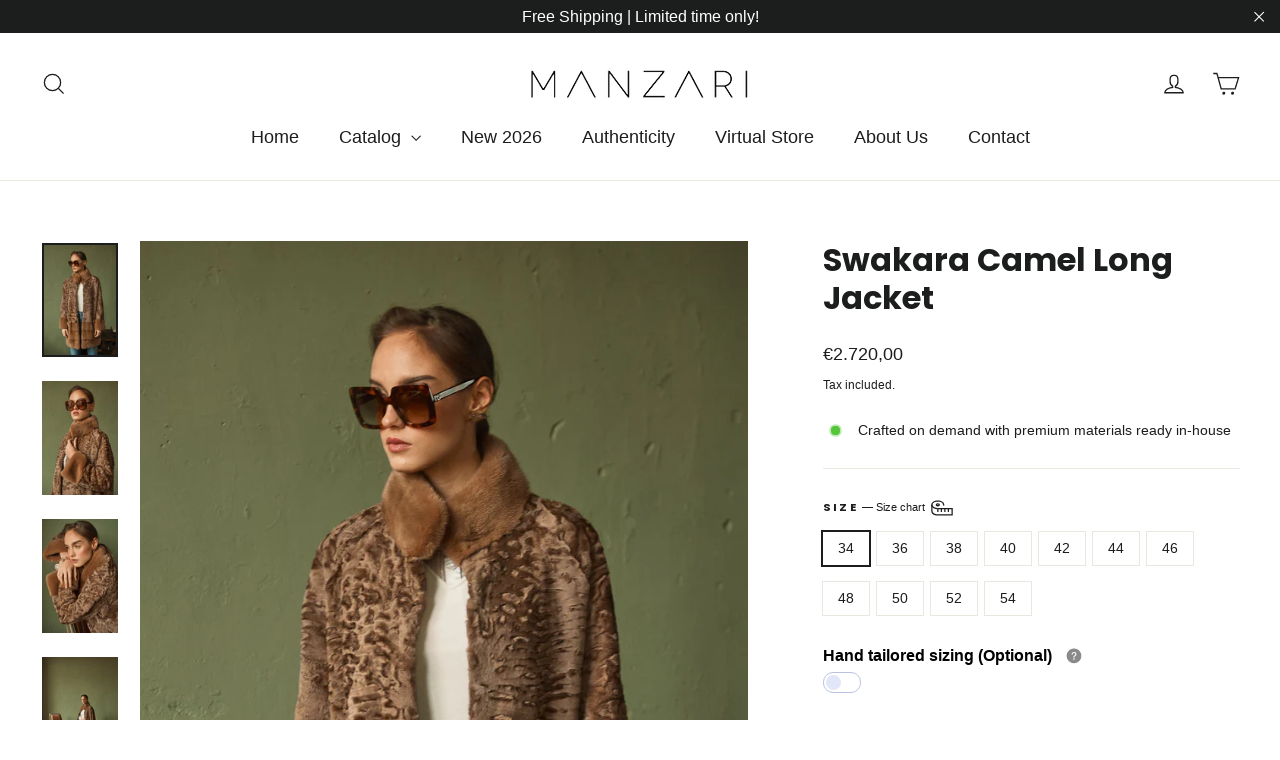

--- FILE ---
content_type: text/html; charset=utf-8
request_url: https://manzari.store/products/swakara-camel-long-jacket
body_size: 44471
content:
<!doctype html>
<html class="no-js" lang="en" dir="ltr">
<head>
  
  <!--
<link rel="stylesheet" href="https://size-charts-relentless.herokuapp.com/css/size-charts-relentless.css" />
<script>
var sizeChartsRelentless = window.sizeChartsRelentless || {};
sizeChartsRelentless.product = {"id":7791673770202,"title":"Swakara Camel Long Jacket","handle":"swakara-camel-long-jacket","description":"\u003cp\u003e\u003c\/p\u003e","published_at":"2022-09-23T17:31:33+03:00","created_at":"2022-09-23T17:30:03+03:00","vendor":"MANZARI","type":"Clothing","tags":["swakara"],"price":272000,"price_min":272000,"price_max":363000,"available":true,"price_varies":true,"compare_at_price":null,"compare_at_price_min":0,"compare_at_price_max":0,"compare_at_price_varies":false,"variants":[{"id":43449007407322,"title":"34","option1":"34","option2":null,"option3":null,"sku":null,"requires_shipping":true,"taxable":true,"featured_image":null,"available":true,"name":"Swakara Camel Long Jacket - 34","public_title":"34","options":["34"],"price":272000,"weight":0,"compare_at_price":null,"inventory_management":null,"barcode":null,"requires_selling_plan":false,"selling_plan_allocations":[]},{"id":43277675692250,"title":"36","option1":"36","option2":null,"option3":null,"sku":null,"requires_shipping":true,"taxable":true,"featured_image":null,"available":true,"name":"Swakara Camel Long Jacket - 36","public_title":"36","options":["36"],"price":272000,"weight":0,"compare_at_price":null,"inventory_management":null,"barcode":null,"requires_selling_plan":false,"selling_plan_allocations":[]},{"id":43277675725018,"title":"38","option1":"38","option2":null,"option3":null,"sku":null,"requires_shipping":true,"taxable":true,"featured_image":null,"available":true,"name":"Swakara Camel Long Jacket - 38","public_title":"38","options":["38"],"price":272000,"weight":0,"compare_at_price":null,"inventory_management":null,"barcode":null,"requires_selling_plan":false,"selling_plan_allocations":[]},{"id":43277675757786,"title":"40","option1":"40","option2":null,"option3":null,"sku":null,"requires_shipping":true,"taxable":true,"featured_image":null,"available":true,"name":"Swakara Camel Long Jacket - 40","public_title":"40","options":["40"],"price":272000,"weight":0,"compare_at_price":null,"inventory_management":null,"barcode":null,"requires_selling_plan":false,"selling_plan_allocations":[]},{"id":43277675790554,"title":"42","option1":"42","option2":null,"option3":null,"sku":null,"requires_shipping":true,"taxable":true,"featured_image":null,"available":true,"name":"Swakara Camel Long Jacket - 42","public_title":"42","options":["42"],"price":272000,"weight":0,"compare_at_price":null,"inventory_management":null,"barcode":null,"requires_selling_plan":false,"selling_plan_allocations":[]},{"id":43277675823322,"title":"44","option1":"44","option2":null,"option3":null,"sku":null,"requires_shipping":true,"taxable":true,"featured_image":null,"available":true,"name":"Swakara Camel Long Jacket - 44","public_title":"44","options":["44"],"price":299500,"weight":0,"compare_at_price":null,"inventory_management":null,"barcode":null,"requires_selling_plan":false,"selling_plan_allocations":[]},{"id":43277675856090,"title":"46","option1":"46","option2":null,"option3":null,"sku":null,"requires_shipping":true,"taxable":true,"featured_image":null,"available":true,"name":"Swakara Camel Long Jacket - 46","public_title":"46","options":["46"],"price":299500,"weight":0,"compare_at_price":null,"inventory_management":null,"barcode":null,"requires_selling_plan":false,"selling_plan_allocations":[]},{"id":43277675888858,"title":"48","option1":"48","option2":null,"option3":null,"sku":null,"requires_shipping":true,"taxable":true,"featured_image":null,"available":true,"name":"Swakara Camel Long Jacket - 48","public_title":"48","options":["48"],"price":329500,"weight":0,"compare_at_price":null,"inventory_management":null,"barcode":null,"requires_selling_plan":false,"selling_plan_allocations":[]},{"id":43277675921626,"title":"50","option1":"50","option2":null,"option3":null,"sku":null,"requires_shipping":true,"taxable":true,"featured_image":null,"available":true,"name":"Swakara Camel Long Jacket - 50","public_title":"50","options":["50"],"price":329500,"weight":0,"compare_at_price":null,"inventory_management":null,"barcode":null,"requires_selling_plan":false,"selling_plan_allocations":[]},{"id":43277675954394,"title":"52","option1":"52","option2":null,"option3":null,"sku":null,"requires_shipping":true,"taxable":true,"featured_image":null,"available":true,"name":"Swakara Camel Long Jacket - 52","public_title":"52","options":["52"],"price":363000,"weight":0,"compare_at_price":null,"inventory_management":null,"barcode":null,"requires_selling_plan":false,"selling_plan_allocations":[]},{"id":43449015763162,"title":"54","option1":"54","option2":null,"option3":null,"sku":null,"requires_shipping":true,"taxable":true,"featured_image":null,"available":true,"name":"Swakara Camel Long Jacket - 54","public_title":"54","options":["54"],"price":363000,"weight":0,"compare_at_price":null,"inventory_management":null,"barcode":null,"requires_selling_plan":false,"selling_plan_allocations":[]}],"images":["\/\/manzari.store\/cdn\/shop\/products\/87_MAT_9723.jpg?v=1748501217","\/\/manzari.store\/cdn\/shop\/products\/87_MAT_9733.jpg?v=1748501217","\/\/manzari.store\/cdn\/shop\/products\/87_MAT_9741.jpg?v=1748501218","\/\/manzari.store\/cdn\/shop\/products\/87_MAT_9704.jpg?v=1748501218","\/\/manzari.store\/cdn\/shop\/products\/87_MAT_9731.jpg?v=1748501218"],"featured_image":"\/\/manzari.store\/cdn\/shop\/products\/87_MAT_9723.jpg?v=1748501217","options":["Size"],"media":[{"alt":"Model wearing a Camel Swakara fur coat by manzari","id":30531979968730,"position":1,"preview_image":{"aspect_ratio":0.667,"height":1600,"width":1067,"src":"\/\/manzari.store\/cdn\/shop\/products\/87_MAT_9723.jpg?v=1748501217"},"aspect_ratio":0.667,"height":1600,"media_type":"image","src":"\/\/manzari.store\/cdn\/shop\/products\/87_MAT_9723.jpg?v=1748501217","width":1067},{"alt":"Premium Camel Swakara fur coat for a unique style","id":30531979870426,"position":2,"preview_image":{"aspect_ratio":0.667,"height":1600,"width":1067,"src":"\/\/manzari.store\/cdn\/shop\/products\/87_MAT_9733.jpg?v=1748501217"},"aspect_ratio":0.667,"height":1600,"media_type":"image","src":"\/\/manzari.store\/cdn\/shop\/products\/87_MAT_9733.jpg?v=1748501217","width":1067},{"alt":"Manzari Camel Swakara fur coat for a luxurious feel","id":30531979903194,"position":3,"preview_image":{"aspect_ratio":0.667,"height":1600,"width":1067,"src":"\/\/manzari.store\/cdn\/shop\/products\/87_MAT_9741.jpg?v=1748501218"},"aspect_ratio":0.667,"height":1600,"media_type":"image","src":"\/\/manzari.store\/cdn\/shop\/products\/87_MAT_9741.jpg?v=1748501218","width":1067},{"alt":"Stylish Camel Swakara fur coat by manzari","id":30531979935962,"position":4,"preview_image":{"aspect_ratio":0.667,"height":1600,"width":1067,"src":"\/\/manzari.store\/cdn\/shop\/products\/87_MAT_9704.jpg?v=1748501218"},"aspect_ratio":0.667,"height":1600,"media_type":"image","src":"\/\/manzari.store\/cdn\/shop\/products\/87_MAT_9704.jpg?v=1748501218","width":1067},{"alt":"Elegant swakara fur coat for modern fashion","id":30531980001498,"position":5,"preview_image":{"aspect_ratio":0.667,"height":1600,"width":1067,"src":"\/\/manzari.store\/cdn\/shop\/products\/87_MAT_9731.jpg?v=1748501218"},"aspect_ratio":0.667,"height":1600,"media_type":"image","src":"\/\/manzari.store\/cdn\/shop\/products\/87_MAT_9731.jpg?v=1748501218","width":1067}],"requires_selling_plan":false,"selling_plan_groups":[],"content":"\u003cp\u003e\u003c\/p\u003e"};
sizeChartsRelentless.productCollections = [{"id":654140637509,"handle":"all","title":"All products","updated_at":"2026-01-21T14:14:46+02:00","body_html":"","published_at":"2025-06-24T11:41:10+03:00","sort_order":"created-desc","template_suffix":"","disjunctive":true,"rules":[{"column":"variant_price","relation":"greater_than","condition":"0"}],"published_scope":"web"},{"id":411574337754,"handle":"swakara","title":"Swakara Coats","updated_at":"2025-12-18T12:09:55+02:00","body_html":"\u003cp data-start=\"391\" data-end=\"630\" class=\"\"\u003eSwakara coats crafted from Karakul lamb pelts, featuring a unique moiré pattern, smooth texture, and subtle sheen. Known for their durability and elegance, these coats offer a refined, structured look perfect for sophisticated styling.\u003c\/p\u003e\n\u003cp\u003e\u003cbr\u003e\u003c\/p\u003e","published_at":"2022-09-11T15:55:50+03:00","sort_order":"created-desc","template_suffix":"","disjunctive":true,"rules":[{"column":"type","relation":"equals","condition":"Swakara"},{"column":"tag","relation":"equals","condition":"swakara"}],"published_scope":"web"}];
sizeChartsRelentless.metafield = {"charts":[{"id":"2","title":"Size Chart","descriptionTop":"","values":[["EU","XXS (34)","XS (36) ","S (38)","M (40)","L (42)"," XL (44)","XXL (46)"],["Chest (cm) ","< 80","81-85","85-89","89-94","94-99","99-104","> 105"],["Waist (cm) ","< 65","63-68","68-73","73-78","78-83","83-88","> 89"],["Hips (cm)","< 83","84-89","89-94","94-98","98-103","103-108","> 109"]],"descriptionBottom":"","buttonPlacement":"use-global","conditionsOperator":"products-matching-any-condition-below","conditions":[{"id":"411880685786","title":"BOB MARTEN","type":"collection","operator":"is-equal-to"},{"id":"411551727834","title":"CHINCHILLA","type":"collection","operator":"is-equal-to"},{"id":"411555463386","title":"MINK","type":"collection","operator":"is-equal-to"},{"id":"411577909466","title":"New 2022-2023 Collection","type":"collection","operator":"is-equal-to"},{"id":"411555496154","title":"SABLE","type":"collection","operator":"is-equal-to"},{"id":"411574337754","title":"SWAKARA","type":"collection","operator":"is-equal-to"}],"parentSizeChart":"[object Object]"}],"buttonPlacement":"above-add-to-cart","buttonIcon":"ruler2","buttonText":"Size Chart","buttonSize":"Small"};

</script>
-->

  
  <meta charset="utf-8">
  <meta http-equiv="X-UA-Compatible" content="IE=edge,chrome=1">
  <meta name="viewport" content="width=device-width,initial-scale=1">
  <meta name="theme-color" content="#111111">
  <link rel="canonical" href="https://manzari.store/products/swakara-camel-long-jacket">
  <link rel="preconnect" href="https://cdn.shopify.com" crossorigin>
  <link rel="preconnect" href="https://fonts.shopifycdn.com" crossorigin>
  <link rel="dns-prefetch" href="https://productreviews.shopifycdn.com">
  <link rel="dns-prefetch" href="https://ajax.googleapis.com">
  <link rel="dns-prefetch" href="https://maps.googleapis.com">
  <link rel="dns-prefetch" href="https://maps.gstatic.com">
  
  <!-- Yandex.Metrika counter 
  <script type="text/javascript" >
     (function(m,e,t,r,i,k,a){m[i]=m[i]||function(){(m[i].a=m[i].a||[]).push(arguments)};
     m[i].l=1*new Date();
     for (var j = 0; j < document.scripts.length; j++) {if (document.scripts[j].src === r) { return; }}
     k=e.createElement(t),a=e.getElementsByTagName(t)[0],k.async=1,k.src=r,a.parentNode.insertBefore(k,a)})
     (window, document, "script", "https://mc.yandex.ru/metrika/tag.js", "ym");
  
     ym(101440199, "init", {
          clickmap:true,
          trackLinks:true,
          accurateTrackBounce:true
     });
  </script>
  <noscript><div><img src="https://mc.yandex.ru/watch/101440199" style="position:absolute; left:-9999px;" alt="" /></div></noscript>
 /\Yandex.Metrika counter --><link rel="shortcut icon" href="//manzari.store/cdn/shop/files/favicon_32x32.png?v=1747202912" type="image/png" /><!--<title>Swakara Camel Long Jacket
&ndash; MANZARI
</title>
--><meta property="og:site_name" content="MANZARI">
  <meta property="og:url" content="https://manzari.store/products/swakara-camel-long-jacket">
  <meta property="og:title" content="Swakara Camel Long Jacket">
  <meta property="og:type" content="product">
  <meta property="og:description" content="Since 1991, MANTZIARIS S.A. has created premium women’s fur coats and accessories from Mink, Russian sable, fox, Chinchilla, and Swakara. With showrooms in Greece, boutiques in Dubai and Limassol, and select retailers worldwide, MANZARI's craftsmanship reaches customers around the world."><meta property="og:image" content="http://manzari.store/cdn/shop/products/87_MAT_9723.jpg?v=1748501217">
    <meta property="og:image:secure_url" content="https://manzari.store/cdn/shop/products/87_MAT_9723.jpg?v=1748501217">
    <meta property="og:image:width" content="1067">
    <meta property="og:image:height" content="1600"><meta name="twitter:site" content="@">
  <meta name="twitter:card" content="summary_large_image">
  <meta name="twitter:title" content="Swakara Camel Long Jacket">
  <meta name="twitter:description" content="Since 1991, MANTZIARIS S.A. has created premium women’s fur coats and accessories from Mink, Russian sable, fox, Chinchilla, and Swakara. With showrooms in Greece, boutiques in Dubai and Limassol, and select retailers worldwide, MANZARI's craftsmanship reaches customers around the world.">
<style data-shopify>@font-face {
  font-family: Poppins;
  font-weight: 700;
  font-style: normal;
  font-display: swap;
  src: url("//manzari.store/cdn/fonts/poppins/poppins_n7.56758dcf284489feb014a026f3727f2f20a54626.woff2") format("woff2"),
       url("//manzari.store/cdn/fonts/poppins/poppins_n7.f34f55d9b3d3205d2cd6f64955ff4b36f0cfd8da.woff") format("woff");
}

  

  
  
  
</style><link href="//manzari.store/cdn/shop/t/8/assets/theme.css?v=53168542213933071861750923310" rel="stylesheet" type="text/css" media="all" />
<style data-shopify>:root {
    --typeHeaderPrimary: Poppins;
    --typeHeaderFallback: sans-serif;
    --typeHeaderSize: 32px;
    --typeHeaderWeight: 700;
    --typeHeaderLineHeight: 1.2;
    --typeHeaderSpacing: 0.0em;

    --typeBasePrimary:"system_ui";
    --typeBaseFallback:-apple-system, 'Segoe UI', Roboto, 'Helvetica Neue', 'Noto Sans', 'Liberation Sans', Arial, sans-serif, 'Apple Color Emoji', 'Segoe UI Emoji', 'Segoe UI Symbol', 'Noto Color Emoji';
    --typeBaseSize: 14px;
    --typeBaseWeight: 400;
    --typeBaseLineHeight: 1.4;
    --typeBaseSpacing: 0.0em;

    --iconWeight: 3px;
    --iconLinecaps: miter;
  }

  
.collection-hero__content:before,
  .hero__image-wrapper:before,
  .hero__media:before {
    background-image: linear-gradient(to bottom, rgba(0, 0, 0, 0.0) 0%, rgba(0, 0, 0, 0.0) 40%, rgba(0, 0, 0, 0.62) 100%);
  }

  .skrim__item-content .skrim__overlay:after {
    background-image: linear-gradient(to bottom, rgba(0, 0, 0, 0.0) 30%, rgba(0, 0, 0, 0.62) 100%);
  }

  .placeholder-content {
    background-image: linear-gradient(100deg, #ffffff 40%, #f7f7f7 63%, #ffffff 79%);
  }</style><script>
    document.documentElement.className = document.documentElement.className.replace('no-js', 'js');

    window.theme = window.theme || {};
    theme.routes = {
      home: "/",
      cart: "/cart.js",
      cartPage: "/cart",
      cartAdd: "/cart/add.js",
      cartChange: "/cart/change.js",
      search: "/search"
    };
    theme.strings = {
      soldOut: "Sold Out",
      unavailable: "Unavailable",
      inStockLabel: "Crafted on demand with premium materials ready in-house",
      oneStockLabel: "Low stock - [count] item left",
      otherStockLabel: "Low stock - [count] items left",
      willNotShipUntil: "Ready to ship [date]",
      willBeInStockAfter: "Back in stock [date]",
      waitingForStock: "Inventory on the way",
      cartSavings: "You're saving [savings]",
      cartEmpty: "Your cart is currently empty.",
      cartTermsConfirmation: "You must agree with the terms and conditions of sales to check out",
      searchCollections: "Collections:",
      searchPages: "Pages:",
      searchArticles: "Articles:"
    };
    theme.settings = {
      cartType: "drawer",
      isCustomerTemplate: false,
      moneyFormat: "€{{amount_with_comma_separator}}",
      predictiveSearch: true,
      predictiveSearchType: "product",
      quickView: false,
      themeName: 'Motion',
      themeVersion: "10.1.0"
    };
  </script>

  <script>window.performance && window.performance.mark && window.performance.mark('shopify.content_for_header.start');</script><meta name="google-site-verification" content="pMIoRSRTuCn_5Caw7olcfWugmRy1x32z6jMotwVGeOc">
<meta id="shopify-digital-wallet" name="shopify-digital-wallet" content="/66527330522/digital_wallets/dialog">
<meta name="shopify-checkout-api-token" content="952a38fc80ccc8d4044155fb5b1e6388">
<link rel="alternate" type="application/json+oembed" href="https://manzari.store/products/swakara-camel-long-jacket.oembed">
<script async="async" src="/checkouts/internal/preloads.js?locale=en-GR"></script>
<script id="apple-pay-shop-capabilities" type="application/json">{"shopId":66527330522,"countryCode":"GR","currencyCode":"EUR","merchantCapabilities":["supports3DS"],"merchantId":"gid:\/\/shopify\/Shop\/66527330522","merchantName":"MANZARI","requiredBillingContactFields":["postalAddress","email","phone"],"requiredShippingContactFields":["postalAddress","email","phone"],"shippingType":"shipping","supportedNetworks":["visa","masterCard","amex"],"total":{"type":"pending","label":"MANZARI","amount":"1.00"},"shopifyPaymentsEnabled":true,"supportsSubscriptions":true}</script>
<script id="shopify-features" type="application/json">{"accessToken":"952a38fc80ccc8d4044155fb5b1e6388","betas":["rich-media-storefront-analytics"],"domain":"manzari.store","predictiveSearch":true,"shopId":66527330522,"locale":"en"}</script>
<script>var Shopify = Shopify || {};
Shopify.shop = "manzari-2561.myshopify.com";
Shopify.locale = "en";
Shopify.currency = {"active":"EUR","rate":"1.0"};
Shopify.country = "GR";
Shopify.theme = {"name":"Motion","id":136644329690,"schema_name":"Motion","schema_version":"10.1.0","theme_store_id":847,"role":"main"};
Shopify.theme.handle = "null";
Shopify.theme.style = {"id":null,"handle":null};
Shopify.cdnHost = "manzari.store/cdn";
Shopify.routes = Shopify.routes || {};
Shopify.routes.root = "/";</script>
<script type="module">!function(o){(o.Shopify=o.Shopify||{}).modules=!0}(window);</script>
<script>!function(o){function n(){var o=[];function n(){o.push(Array.prototype.slice.apply(arguments))}return n.q=o,n}var t=o.Shopify=o.Shopify||{};t.loadFeatures=n(),t.autoloadFeatures=n()}(window);</script>
<script id="shop-js-analytics" type="application/json">{"pageType":"product"}</script>
<script defer="defer" async type="module" src="//manzari.store/cdn/shopifycloud/shop-js/modules/v2/client.init-shop-cart-sync_BT-GjEfc.en.esm.js"></script>
<script defer="defer" async type="module" src="//manzari.store/cdn/shopifycloud/shop-js/modules/v2/chunk.common_D58fp_Oc.esm.js"></script>
<script defer="defer" async type="module" src="//manzari.store/cdn/shopifycloud/shop-js/modules/v2/chunk.modal_xMitdFEc.esm.js"></script>
<script type="module">
  await import("//manzari.store/cdn/shopifycloud/shop-js/modules/v2/client.init-shop-cart-sync_BT-GjEfc.en.esm.js");
await import("//manzari.store/cdn/shopifycloud/shop-js/modules/v2/chunk.common_D58fp_Oc.esm.js");
await import("//manzari.store/cdn/shopifycloud/shop-js/modules/v2/chunk.modal_xMitdFEc.esm.js");

  window.Shopify.SignInWithShop?.initShopCartSync?.({"fedCMEnabled":true,"windoidEnabled":true});

</script>
<script>(function() {
  var isLoaded = false;
  function asyncLoad() {
    if (isLoaded) return;
    isLoaded = true;
    var urls = ["\/\/cdn.shopify.com\/proxy\/1480b66e45c3cd641ece1b3b648037420cba8393495f8c4d9eda4e70e01e6d10\/shopify-script-tags.s3.eu-west-1.amazonaws.com\/smartseo\/instantpage.js?shop=manzari-2561.myshopify.com\u0026sp-cache-control=cHVibGljLCBtYXgtYWdlPTkwMA","https:\/\/cdn.nfcube.com\/instafeed-38e9f818ab935355cf32da11899753b9.js?shop=manzari-2561.myshopify.com"];
    for (var i = 0; i < urls.length; i++) {
      var s = document.createElement('script');
      s.type = 'text/javascript';
      s.async = true;
      s.src = urls[i];
      var x = document.getElementsByTagName('script')[0];
      x.parentNode.insertBefore(s, x);
    }
  };
  if(window.attachEvent) {
    window.attachEvent('onload', asyncLoad);
  } else {
    window.addEventListener('load', asyncLoad, false);
  }
})();</script>
<script id="__st">var __st={"a":66527330522,"offset":7200,"reqid":"b67a86e5-2118-43fc-a3cb-e9bfbd97a632-1769462341","pageurl":"manzari.store\/products\/swakara-camel-long-jacket","u":"23eeb1b84fca","p":"product","rtyp":"product","rid":7791673770202};</script>
<script>window.ShopifyPaypalV4VisibilityTracking = true;</script>
<script id="captcha-bootstrap">!function(){'use strict';const t='contact',e='account',n='new_comment',o=[[t,t],['blogs',n],['comments',n],[t,'customer']],c=[[e,'customer_login'],[e,'guest_login'],[e,'recover_customer_password'],[e,'create_customer']],r=t=>t.map((([t,e])=>`form[action*='/${t}']:not([data-nocaptcha='true']) input[name='form_type'][value='${e}']`)).join(','),a=t=>()=>t?[...document.querySelectorAll(t)].map((t=>t.form)):[];function s(){const t=[...o],e=r(t);return a(e)}const i='password',u='form_key',d=['recaptcha-v3-token','g-recaptcha-response','h-captcha-response',i],f=()=>{try{return window.sessionStorage}catch{return}},m='__shopify_v',_=t=>t.elements[u];function p(t,e,n=!1){try{const o=window.sessionStorage,c=JSON.parse(o.getItem(e)),{data:r}=function(t){const{data:e,action:n}=t;return t[m]||n?{data:e,action:n}:{data:t,action:n}}(c);for(const[e,n]of Object.entries(r))t.elements[e]&&(t.elements[e].value=n);n&&o.removeItem(e)}catch(o){console.error('form repopulation failed',{error:o})}}const l='form_type',E='cptcha';function T(t){t.dataset[E]=!0}const w=window,h=w.document,L='Shopify',v='ce_forms',y='captcha';let A=!1;((t,e)=>{const n=(g='f06e6c50-85a8-45c8-87d0-21a2b65856fe',I='https://cdn.shopify.com/shopifycloud/storefront-forms-hcaptcha/ce_storefront_forms_captcha_hcaptcha.v1.5.2.iife.js',D={infoText:'Protected by hCaptcha',privacyText:'Privacy',termsText:'Terms'},(t,e,n)=>{const o=w[L][v],c=o.bindForm;if(c)return c(t,g,e,D).then(n);var r;o.q.push([[t,g,e,D],n]),r=I,A||(h.body.append(Object.assign(h.createElement('script'),{id:'captcha-provider',async:!0,src:r})),A=!0)});var g,I,D;w[L]=w[L]||{},w[L][v]=w[L][v]||{},w[L][v].q=[],w[L][y]=w[L][y]||{},w[L][y].protect=function(t,e){n(t,void 0,e),T(t)},Object.freeze(w[L][y]),function(t,e,n,w,h,L){const[v,y,A,g]=function(t,e,n){const i=e?o:[],u=t?c:[],d=[...i,...u],f=r(d),m=r(i),_=r(d.filter((([t,e])=>n.includes(e))));return[a(f),a(m),a(_),s()]}(w,h,L),I=t=>{const e=t.target;return e instanceof HTMLFormElement?e:e&&e.form},D=t=>v().includes(t);t.addEventListener('submit',(t=>{const e=I(t);if(!e)return;const n=D(e)&&!e.dataset.hcaptchaBound&&!e.dataset.recaptchaBound,o=_(e),c=g().includes(e)&&(!o||!o.value);(n||c)&&t.preventDefault(),c&&!n&&(function(t){try{if(!f())return;!function(t){const e=f();if(!e)return;const n=_(t);if(!n)return;const o=n.value;o&&e.removeItem(o)}(t);const e=Array.from(Array(32),(()=>Math.random().toString(36)[2])).join('');!function(t,e){_(t)||t.append(Object.assign(document.createElement('input'),{type:'hidden',name:u})),t.elements[u].value=e}(t,e),function(t,e){const n=f();if(!n)return;const o=[...t.querySelectorAll(`input[type='${i}']`)].map((({name:t})=>t)),c=[...d,...o],r={};for(const[a,s]of new FormData(t).entries())c.includes(a)||(r[a]=s);n.setItem(e,JSON.stringify({[m]:1,action:t.action,data:r}))}(t,e)}catch(e){console.error('failed to persist form',e)}}(e),e.submit())}));const S=(t,e)=>{t&&!t.dataset[E]&&(n(t,e.some((e=>e===t))),T(t))};for(const o of['focusin','change'])t.addEventListener(o,(t=>{const e=I(t);D(e)&&S(e,y())}));const B=e.get('form_key'),M=e.get(l),P=B&&M;t.addEventListener('DOMContentLoaded',(()=>{const t=y();if(P)for(const e of t)e.elements[l].value===M&&p(e,B);[...new Set([...A(),...v().filter((t=>'true'===t.dataset.shopifyCaptcha))])].forEach((e=>S(e,t)))}))}(h,new URLSearchParams(w.location.search),n,t,e,['guest_login'])})(!0,!0)}();</script>
<script integrity="sha256-4kQ18oKyAcykRKYeNunJcIwy7WH5gtpwJnB7kiuLZ1E=" data-source-attribution="shopify.loadfeatures" defer="defer" src="//manzari.store/cdn/shopifycloud/storefront/assets/storefront/load_feature-a0a9edcb.js" crossorigin="anonymous"></script>
<script data-source-attribution="shopify.dynamic_checkout.dynamic.init">var Shopify=Shopify||{};Shopify.PaymentButton=Shopify.PaymentButton||{isStorefrontPortableWallets:!0,init:function(){window.Shopify.PaymentButton.init=function(){};var t=document.createElement("script");t.src="https://manzari.store/cdn/shopifycloud/portable-wallets/latest/portable-wallets.en.js",t.type="module",document.head.appendChild(t)}};
</script>
<script data-source-attribution="shopify.dynamic_checkout.buyer_consent">
  function portableWalletsHideBuyerConsent(e){var t=document.getElementById("shopify-buyer-consent"),n=document.getElementById("shopify-subscription-policy-button");t&&n&&(t.classList.add("hidden"),t.setAttribute("aria-hidden","true"),n.removeEventListener("click",e))}function portableWalletsShowBuyerConsent(e){var t=document.getElementById("shopify-buyer-consent"),n=document.getElementById("shopify-subscription-policy-button");t&&n&&(t.classList.remove("hidden"),t.removeAttribute("aria-hidden"),n.addEventListener("click",e))}window.Shopify?.PaymentButton&&(window.Shopify.PaymentButton.hideBuyerConsent=portableWalletsHideBuyerConsent,window.Shopify.PaymentButton.showBuyerConsent=portableWalletsShowBuyerConsent);
</script>
<script data-source-attribution="shopify.dynamic_checkout.cart.bootstrap">document.addEventListener("DOMContentLoaded",(function(){function t(){return document.querySelector("shopify-accelerated-checkout-cart, shopify-accelerated-checkout")}if(t())Shopify.PaymentButton.init();else{new MutationObserver((function(e,n){t()&&(Shopify.PaymentButton.init(),n.disconnect())})).observe(document.body,{childList:!0,subtree:!0})}}));
</script>
<script id='scb4127' type='text/javascript' async='' src='https://manzari.store/cdn/shopifycloud/privacy-banner/storefront-banner.js'></script><link id="shopify-accelerated-checkout-styles" rel="stylesheet" media="screen" href="https://manzari.store/cdn/shopifycloud/portable-wallets/latest/accelerated-checkout-backwards-compat.css" crossorigin="anonymous">
<style id="shopify-accelerated-checkout-cart">
        #shopify-buyer-consent {
  margin-top: 1em;
  display: inline-block;
  width: 100%;
}

#shopify-buyer-consent.hidden {
  display: none;
}

#shopify-subscription-policy-button {
  background: none;
  border: none;
  padding: 0;
  text-decoration: underline;
  font-size: inherit;
  cursor: pointer;
}

#shopify-subscription-policy-button::before {
  box-shadow: none;
}

      </style>

<script>window.performance && window.performance.mark && window.performance.mark('shopify.content_for_header.end');</script>

  <script src="//manzari.store/cdn/shop/t/8/assets/vendor-scripts-v14.js" defer="defer"></script>

  <!-- Disabled country flags<link rel="stylesheet" href="//manzari.store/cdn/shop/t/8/assets/country-flags.css">-->

  <script src="//manzari.store/cdn/shop/t/8/assets/theme.js?v=164698450941276282401769425129" defer="defer"></script>
<!-- BEGIN app block: shopify://apps/king-product-options-variant/blocks/app-embed/ce104259-52b1-4720-9ecf-76b34cae0401 -->
    
        <!-- BEGIN app snippet: option.v1 --><link href="//cdn.shopify.com/extensions/019b4e43-a383-7f0c-979c-7303d462adcd/king-product-options-variant-70/assets/ymq-option.css" rel="stylesheet" type="text/css" media="all" />
<link async href='https://option.ymq.cool/option/bottom.css' rel='stylesheet'> 
<style id="ymq-jsstyle"></style>
<script data-asyncLoad='asyncLoad' data-mbAt2ktK3Dmszf6K="mbAt2ktK3Dmszf6K">
    window.best_option = window.best_option || {}; 

    best_option.shop = `manzari-2561.myshopify.com`; 

    best_option.page = `product`; 

    best_option.ymq_option_branding = {}; 
      
        best_option.ymq_option_branding = {"button":{"--button-background-checked-color":"#000000","--button-background-color":"#FFFFFF","--button-background-disabled-color":"#FFFFFF","--button-border-checked-color":"#000000","--button-border-color":"#000000","--button-border-disabled-color":"#000000","--button-font-checked-color":"#FFFFFF","--button-font-disabled-color":"#cccccc","--button-font-color":"#000000","--button-border-radius":"4","--button-font-size":"16","--button-line-height":"20","--button-margin-l-r":"4","--button-margin-u-d":"4","--button-padding-l-r":"16","--button-padding-u-d":"10"},"radio":{"--radio-border-color":"#BBC1E1","--radio-border-checked-color":"#BBC1E1","--radio-border-disabled-color":"#BBC1E1","--radio-border-hover-color":"#BBC1E1","--radio-background-color":"#FFFFFF","--radio-background-checked-color":"#275EFE","--radio-background-disabled-color":"#E1E6F9","--radio-background-hover-color":"#FFFFFF","--radio-inner-color":"#E1E6F9","--radio-inner-checked-color":"#FFFFFF","--radio-inner-disabled-color":"#FFFFFF"},"input":{"--input-background-checked-color":"#FFFFFF","--input-background-color":"#FFFFFF","--input-border-checked-color":"#000000","--input-border-color":"#717171","--input-font-checked-color":"#000000","--input-font-color":"#000000","--input-border-radius":"4","--input-font-size":"14","--input-padding-l-r":"16","--input-padding-u-d":"9","--input-width":"100","--input-max-width":"400"},"select":{"--select-border-color":"#000000","--select-border-checked-color":"#000000","--select-background-color":"#FFFFFF","--select-background-checked-color":"#FFFFFF","--select-font-color":"#000000","--select-font-checked-color":"#000000","--select-option-background-color":"#FFFFFF","--select-option-background-checked-color":"#F5F9FF","--select-option-background-disabled-color":"#FFFFFF","--select-option-font-color":"#000000","--select-option-font-checked-color":"#000000","--select-option-font-disabled-color":"#CCCCCC","--select-padding-u-d":"9","--select-padding-l-r":"16","--select-option-padding-u-d":"9","--select-option-padding-l-r":"16","--select-width":"100","--select-max-width":"400","--select-font-size":"14","--select-border-radius":"0"},"multiple":{"--multiple-background-color":"#F5F9FF","--multiple-font-color":"#000000","--multiple-padding-u-d":"2","--multiple-padding-l-r":"8","--multiple-font-size":"12","--multiple-border-radius":"0"},"img":{"--img-border-color":"#E1E1E1","--img-border-checked-color":"#000000","--img-border-disabled-color":"#000000","--img-width":"50","--img-height":"50","--img-margin-u-d":"2","--img-margin-l-r":"2","--img-border-radius":"4"},"upload":{"--upload-background-color":"#409EFF","--upload-font-color":"#FFFFFF","--upload-border-color":"#409EFF","--upload-padding-u-d":"12","--upload-padding-l-r":"20","--upload-font-size":"12","--upload-border-radius":"4"},"cart":{"--cart-border-color":"#000000","--buy-border-color":"#000000","--cart-border-hover-color":"#000000","--buy-border-hover-color":"#000000","--cart-background-color":"#000000","--buy-background-color":"#000000","--cart-background-hover-color":"#000000","--buy-background-hover-color":"#000000","--cart-font-color":"#FFFFFF","--buy-font-color":"#FFFFFF","--cart-font-hover-color":"#FFFFFF","--buy-font-hover-color":"#FFFFFF","--cart-padding-u-d":"12","--cart-padding-l-r":"16","--buy-padding-u-d":"12","--buy-padding-l-r":"16","--cart-margin-u-d":"4","--cart-margin-l-r":"0","--buy-margin-u-d":"4","--buy-margin-l-r":"0","--cart-width":"100","--cart-max-width":"800","--buy-width":"100","--buy-max-width":"800","--cart-font-size":"14","--cart-border-radius":"0","--buy-font-size":"14","--buy-border-radius":"0"},"quantity":{"--quantity-border-color":"#A6A3A3","--quantity-font-color":"#000000","--quantity-background-color":"#FFFFFF","--quantity-width":"150","--quantity-height":"40","--quantity-font-size":"14","--quantity-border-radius":"0"},"global":{"--global-title-color":"#000000","--global-help-color":"#000000","--global-error-color":"#DC3545","--global-title-font-size":"16","--global-help-font-size":"12","--global-error-font-size":"12","--global-margin-top":"0","--global-margin-bottom":"20","--global-margin-left":"0","--global-margin-right":"0","--global-title-margin-top":"0","--global-title-margin-bottom":"5","--global-title-margin-left":"0","--global-title-margin-right":"0","--global-help-margin-top":"5","--global-help-margin-bottom":"0","--global-help-margin-left":"0","--global-help-margin-right":"0","--global-error-margin-top":"5","--global-error-margin-bottom":"0","--global-error-margin-left":"0","--global-error-margin-right":"0"},"discount":{"--new-discount-normal-color":"#1878B9","--new-discount-error-color":"#E22120","--new-discount-layout":"flex-end"},"lan":{"require":"This is a required field.","email":"Please enter a valid email address.","phone":"Please enter the correct phone.","number":"Please enter an number.","integer":"Please enter an integer.","min_char":"Please enter no less than %s characters.","max_char":"Please enter no more than %s characters.","max_s":"Please choose less than %s options.","min_s":"Please choose more than %s options.","total_s":"Please choose %s options.","min":"Please enter no less than %s.","max":"Please enter no more than %s.","currency":"EUR","sold_out":"sold out","please_choose":"Please choose","add_to_cart":"ADD TO CART","buy_it_now":"BUY IT NOW","add_price_text":"Selection will add %s to the price","discount_code":"Discount code","application":"Apply","discount_error1":"Enter a valid discount code","discount_error2":"discount code isn't valid for the items in your cart"},"price":{"--price-border-color":"#000000","--price-background-color":"#FFFFFF","--price-font-color":"#000000","--price-price-font-color":"#03de90","--price-padding-u-d":"9","--price-padding-l-r":"16","--price-width":"100","--price-max-width":"400","--price-font-size":"14","--price-border-radius":"0"},"extra":{"is_show":"1","plan":0,"quantity-box":"0","price-value":"3,4,15,6,16,7","variant-original-margin-bottom":"15","strong-dorp-down":0,"radio-unchecked":1,"img-option-bigger":1,"add-button-reload":1,"buy-now-new":1,"open-theme-buy-now":1,"open-theme-ajax-cart":1,"free_plan":0,"img_cdn":1,"timestamp":1666613538,"new":2,"init-variant-type":"1","color-swatch":"0","variant-original":"1","customecss":".ymq_tooltip_switch_img {\n    width: 200px !important;\n    height: 200px !important;\n    object-fit: cover; \n}"}}; 
     
        
    best_option.product = {"id":7791673770202,"title":"Swakara Camel Long Jacket","handle":"swakara-camel-long-jacket","description":"\u003cp\u003e\u003c\/p\u003e","published_at":"2022-09-23T17:31:33+03:00","created_at":"2022-09-23T17:30:03+03:00","vendor":"MANZARI","type":"Clothing","tags":["swakara"],"price":272000,"price_min":272000,"price_max":363000,"available":true,"price_varies":true,"compare_at_price":null,"compare_at_price_min":0,"compare_at_price_max":0,"compare_at_price_varies":false,"variants":[{"id":43449007407322,"title":"34","option1":"34","option2":null,"option3":null,"sku":null,"requires_shipping":true,"taxable":true,"featured_image":null,"available":true,"name":"Swakara Camel Long Jacket - 34","public_title":"34","options":["34"],"price":272000,"weight":0,"compare_at_price":null,"inventory_management":null,"barcode":null,"requires_selling_plan":false,"selling_plan_allocations":[]},{"id":43277675692250,"title":"36","option1":"36","option2":null,"option3":null,"sku":null,"requires_shipping":true,"taxable":true,"featured_image":null,"available":true,"name":"Swakara Camel Long Jacket - 36","public_title":"36","options":["36"],"price":272000,"weight":0,"compare_at_price":null,"inventory_management":null,"barcode":null,"requires_selling_plan":false,"selling_plan_allocations":[]},{"id":43277675725018,"title":"38","option1":"38","option2":null,"option3":null,"sku":null,"requires_shipping":true,"taxable":true,"featured_image":null,"available":true,"name":"Swakara Camel Long Jacket - 38","public_title":"38","options":["38"],"price":272000,"weight":0,"compare_at_price":null,"inventory_management":null,"barcode":null,"requires_selling_plan":false,"selling_plan_allocations":[]},{"id":43277675757786,"title":"40","option1":"40","option2":null,"option3":null,"sku":null,"requires_shipping":true,"taxable":true,"featured_image":null,"available":true,"name":"Swakara Camel Long Jacket - 40","public_title":"40","options":["40"],"price":272000,"weight":0,"compare_at_price":null,"inventory_management":null,"barcode":null,"requires_selling_plan":false,"selling_plan_allocations":[]},{"id":43277675790554,"title":"42","option1":"42","option2":null,"option3":null,"sku":null,"requires_shipping":true,"taxable":true,"featured_image":null,"available":true,"name":"Swakara Camel Long Jacket - 42","public_title":"42","options":["42"],"price":272000,"weight":0,"compare_at_price":null,"inventory_management":null,"barcode":null,"requires_selling_plan":false,"selling_plan_allocations":[]},{"id":43277675823322,"title":"44","option1":"44","option2":null,"option3":null,"sku":null,"requires_shipping":true,"taxable":true,"featured_image":null,"available":true,"name":"Swakara Camel Long Jacket - 44","public_title":"44","options":["44"],"price":299500,"weight":0,"compare_at_price":null,"inventory_management":null,"barcode":null,"requires_selling_plan":false,"selling_plan_allocations":[]},{"id":43277675856090,"title":"46","option1":"46","option2":null,"option3":null,"sku":null,"requires_shipping":true,"taxable":true,"featured_image":null,"available":true,"name":"Swakara Camel Long Jacket - 46","public_title":"46","options":["46"],"price":299500,"weight":0,"compare_at_price":null,"inventory_management":null,"barcode":null,"requires_selling_plan":false,"selling_plan_allocations":[]},{"id":43277675888858,"title":"48","option1":"48","option2":null,"option3":null,"sku":null,"requires_shipping":true,"taxable":true,"featured_image":null,"available":true,"name":"Swakara Camel Long Jacket - 48","public_title":"48","options":["48"],"price":329500,"weight":0,"compare_at_price":null,"inventory_management":null,"barcode":null,"requires_selling_plan":false,"selling_plan_allocations":[]},{"id":43277675921626,"title":"50","option1":"50","option2":null,"option3":null,"sku":null,"requires_shipping":true,"taxable":true,"featured_image":null,"available":true,"name":"Swakara Camel Long Jacket - 50","public_title":"50","options":["50"],"price":329500,"weight":0,"compare_at_price":null,"inventory_management":null,"barcode":null,"requires_selling_plan":false,"selling_plan_allocations":[]},{"id":43277675954394,"title":"52","option1":"52","option2":null,"option3":null,"sku":null,"requires_shipping":true,"taxable":true,"featured_image":null,"available":true,"name":"Swakara Camel Long Jacket - 52","public_title":"52","options":["52"],"price":363000,"weight":0,"compare_at_price":null,"inventory_management":null,"barcode":null,"requires_selling_plan":false,"selling_plan_allocations":[]},{"id":43449015763162,"title":"54","option1":"54","option2":null,"option3":null,"sku":null,"requires_shipping":true,"taxable":true,"featured_image":null,"available":true,"name":"Swakara Camel Long Jacket - 54","public_title":"54","options":["54"],"price":363000,"weight":0,"compare_at_price":null,"inventory_management":null,"barcode":null,"requires_selling_plan":false,"selling_plan_allocations":[]}],"images":["\/\/manzari.store\/cdn\/shop\/products\/87_MAT_9723.jpg?v=1748501217","\/\/manzari.store\/cdn\/shop\/products\/87_MAT_9733.jpg?v=1748501217","\/\/manzari.store\/cdn\/shop\/products\/87_MAT_9741.jpg?v=1748501218","\/\/manzari.store\/cdn\/shop\/products\/87_MAT_9704.jpg?v=1748501218","\/\/manzari.store\/cdn\/shop\/products\/87_MAT_9731.jpg?v=1748501218"],"featured_image":"\/\/manzari.store\/cdn\/shop\/products\/87_MAT_9723.jpg?v=1748501217","options":["Size"],"media":[{"alt":"Model wearing a Camel Swakara fur coat by manzari","id":30531979968730,"position":1,"preview_image":{"aspect_ratio":0.667,"height":1600,"width":1067,"src":"\/\/manzari.store\/cdn\/shop\/products\/87_MAT_9723.jpg?v=1748501217"},"aspect_ratio":0.667,"height":1600,"media_type":"image","src":"\/\/manzari.store\/cdn\/shop\/products\/87_MAT_9723.jpg?v=1748501217","width":1067},{"alt":"Premium Camel Swakara fur coat for a unique style","id":30531979870426,"position":2,"preview_image":{"aspect_ratio":0.667,"height":1600,"width":1067,"src":"\/\/manzari.store\/cdn\/shop\/products\/87_MAT_9733.jpg?v=1748501217"},"aspect_ratio":0.667,"height":1600,"media_type":"image","src":"\/\/manzari.store\/cdn\/shop\/products\/87_MAT_9733.jpg?v=1748501217","width":1067},{"alt":"Manzari Camel Swakara fur coat for a luxurious feel","id":30531979903194,"position":3,"preview_image":{"aspect_ratio":0.667,"height":1600,"width":1067,"src":"\/\/manzari.store\/cdn\/shop\/products\/87_MAT_9741.jpg?v=1748501218"},"aspect_ratio":0.667,"height":1600,"media_type":"image","src":"\/\/manzari.store\/cdn\/shop\/products\/87_MAT_9741.jpg?v=1748501218","width":1067},{"alt":"Stylish Camel Swakara fur coat by manzari","id":30531979935962,"position":4,"preview_image":{"aspect_ratio":0.667,"height":1600,"width":1067,"src":"\/\/manzari.store\/cdn\/shop\/products\/87_MAT_9704.jpg?v=1748501218"},"aspect_ratio":0.667,"height":1600,"media_type":"image","src":"\/\/manzari.store\/cdn\/shop\/products\/87_MAT_9704.jpg?v=1748501218","width":1067},{"alt":"Elegant swakara fur coat for modern fashion","id":30531980001498,"position":5,"preview_image":{"aspect_ratio":0.667,"height":1600,"width":1067,"src":"\/\/manzari.store\/cdn\/shop\/products\/87_MAT_9731.jpg?v=1748501218"},"aspect_ratio":0.667,"height":1600,"media_type":"image","src":"\/\/manzari.store\/cdn\/shop\/products\/87_MAT_9731.jpg?v=1748501218","width":1067}],"requires_selling_plan":false,"selling_plan_groups":[],"content":"\u003cp\u003e\u003c\/p\u003e"}; 

    best_option.ymq_has_only_default_variant = true; 
     
        best_option.ymq_has_only_default_variant = false; 
     

    
        best_option.ymq_status = {}; 
         

        best_option.ymq_variantjson = {}; 
         

        best_option.ymq_option_data = {}; 
        

        best_option.ymq_option_condition = {}; 
         
            
    


    best_option.product_collections = {};
    
        best_option.product_collections[654140637509] = {"id":654140637509,"handle":"all","title":"All products","updated_at":"2026-01-21T14:14:46+02:00","body_html":"","published_at":"2025-06-24T11:41:10+03:00","sort_order":"created-desc","template_suffix":"","disjunctive":true,"rules":[{"column":"variant_price","relation":"greater_than","condition":"0"}],"published_scope":"web"};
    
        best_option.product_collections[411574337754] = {"id":411574337754,"handle":"swakara","title":"Swakara Coats","updated_at":"2025-12-18T12:09:55+02:00","body_html":"\u003cp data-start=\"391\" data-end=\"630\" class=\"\"\u003eSwakara coats crafted from Karakul lamb pelts, featuring a unique moiré pattern, smooth texture, and subtle sheen. Known for their durability and elegance, these coats offer a refined, structured look perfect for sophisticated styling.\u003c\/p\u003e\n\u003cp\u003e\u003cbr\u003e\u003c\/p\u003e","published_at":"2022-09-11T15:55:50+03:00","sort_order":"created-desc","template_suffix":"","disjunctive":true,"rules":[{"column":"type","relation":"equals","condition":"Swakara"},{"column":"tag","relation":"equals","condition":"swakara"}],"published_scope":"web"};
    


    best_option.ymq_template_options = {};
    best_option.ymq_option_template = {};
    best_option.ymq_option_template_condition = {}; 
    
    
    

    
        best_option.ymq_option_template_sort = `2,1`;
    

    
        best_option.ymq_option_template_sort_before = false;
    
    
    
    best_option.ymq_option_template_c_t = {};
    best_option.ymq_option_template_condition_c_t = {};
    best_option.ymq_option_template_assign_c_t = {};
    
    
        
        
            
            
                best_option.ymq_template_options[`tem2`] = {"template":{"ymq2tem7":{"id":"2tem7","type":"13","switch_text":"​ ","label":"Collection Colors","is_get_to_cart":1,"onetime":0,"required":"0","column_width":"","tooltip":"","tooltip_position":"1","hide_title":"0","class":"","help":"","alert_text":"","a_t1":"","a_t2":"","a_width":"700","style":"1","width":"","height":"","b_radius":"","zoom":"1","weight":"","sku":"","price":"","one_time":"0","default":"0"},"ymq2tem6":{"id":"2tem6","type":"5","options":{"2tem6_111":{"link":"","allow_link":0,"weight":"","sku":"","id":"2tem6_111","price":"","value":"Black","hasstock":1,"one_time":"0","default":"0","canvas_type":"2","canvas1":"","canvas2":"https://cdn.shopify.com/s/files/1/0665/2733/0522/files/Black_C.png?v=1747204939","qty_input":0},"2tem6_106":{"link":"","allow_link":0,"weight":"","sku":"","id":"2tem6_106","price":"","value":"Dark Olive","hasstock":1,"one_time":"0","default":"0","canvas_type":"2","canvas1":"","canvas2":"https://cdn.shopify.com/s/files/1/0665/2733/0522/files/darkolive.png?v=1668013674","qty_input":0},"2tem6_107":{"link":"","allow_link":0,"weight":"","sku":"","id":"2tem6_107","price":"","value":"Pastel","hasstock":1,"one_time":"0","default":"0","canvas_type":"2","canvas1":"","canvas2":"https://cdn.shopify.com/s/files/1/0665/2733/0522/files/pastel.png?v=1668013674","qty_input":0},"2tem6_109":{"link":"","allow_link":0,"weight":"","sku":"","id":"2tem6_109","price":"","value":"Bordeaux","hasstock":1,"one_time":"0","default":"0","canvas_type":"2","canvas1":"","canvas2":"https://cdn.shopify.com/s/files/1/0665/2733/0522/files/Bordeaux.png?v=1668013674","qty_input":0},"2tem6_108":{"link":"","allow_link":0,"weight":"","sku":"","id":"2tem6_108","price":"","value":"Pearl G/W","hasstock":1,"one_time":"0","default":"0","canvas_type":"2","canvas1":"","canvas2":"https://cdn.shopify.com/s/files/1/0665/2733/0522/files/Pearl_G_W.png?v=1747204807","qty_input":0},"2tem6_110":{"link":"","allow_link":0,"weight":"","sku":"","id":"2tem6_110","price":"","value":"Star Light","hasstock":1,"one_time":"0","default":"0","canvas_type":"2","canvas1":"","canvas2":"https://cdn.shopify.com/s/files/1/0665/2733/0522/files/star_light.png?v=1668013674","qty_input":0}},"label":"Other Colors","is_get_to_cart":1,"onetime":0,"required":1,"column_width":"","tooltip":"","tooltip_position":"1","hide_title":"0","class":"","help":"","alert_text":"","a_t1":"","a_t2":"","a_width":"700","style":"2","width":"","height":"","b_radius":"","zoom":"4","min_s":"","max_s":"","open_new_window":1}},"condition":{"2tem6":{"type":"1","andor":"||","show":"1","children":"","options":{"1":{"type":"17","id":"2tem7","option_type":13,"value":""}}}},"assign":{"type":1,"manual":{"tag":"","collection":"","product":""},"automate":{"type":"2","data":{"1":{"tem_condition":"5","tem_condition_type":"1","tem_condition_value":"mink"}}}}};
                best_option.ymq_option_template_c_t[`tem2`] = best_option.ymq_template_options[`tem2`]['template'];
                best_option.ymq_option_template_condition_c_t[`tem2`] = best_option.ymq_template_options[`tem2`]['condition'];
                best_option.ymq_option_template_assign_c_t[`tem2`] = best_option.ymq_template_options[`tem2`]['assign'];
            
        
            
            
                best_option.ymq_template_options[`tem1`] = {"template":{"ymq1tem1":{"id":"1tem1","type":"13","label":"Hand tailored sizing (Optional)","switch_text":"​ ","tooltip":"Select the sizing that you think best suits you and at the same time provide us with your exact measurements so we can gurantee a perfect fit","is_get_to_cart":1,"onetime":0,"required":"0","column_width":"","tooltip_position":"1","hide_title":"0","class":"","help":"","alert_text":"","a_t1":"","a_t2":"","a_width":"700","weight":"","sku":"","price":"","one_time":"0","default":"0"},"ymq1tem2":{"id":"1tem2","type":"1","label":"Chest (cm)","field_type":"4","is_get_to_cart":1,"onetime":0,"required":"0","column_width":"","tooltip":"","tooltip_position":"1","hide_title":"0","class":"ymq-col-3","help":"","alert_text":"","a_t1":"","a_t2":"","a_width":"700","weight":"","sku":"","price":"","one_time":"0","placeholder":"","min_char":"","max_char":"","default_text":"","min":"","max":""},"ymq1tem3":{"id":"1tem3","type":"1","label":"Waist (cm)","field_type":"4","is_get_to_cart":1,"onetime":0,"required":"0","column_width":"","tooltip":"","tooltip_position":"1","hide_title":"0","class":"ymq-col-3","help":"","alert_text":"","a_t1":"","a_t2":"","a_width":"700","weight":"","sku":"","price":"","one_time":"0","placeholder":"","min_char":"","max_char":"","default_text":"","min":"","max":""},"ymq1tem4":{"id":"1tem4","type":"1","label":"Hips (cm)\t","field_type":"4","is_get_to_cart":1,"onetime":0,"required":"0","column_width":"","tooltip":"","tooltip_position":"1","hide_title":"0","class":"ymq-col-3","help":"","alert_text":"","a_t1":"","a_t2":"","a_width":"700","weight":"","sku":"","price":"","one_time":"0","placeholder":"","min_char":"","max_char":"","default_text":"","min":"","max":""}},"condition":{"1tem2":{"type":"1","andor":"||","show":"1","children":"","options":{"1":{"type":"17","id":"1tem1","option_type":13,"value":""}}},"1tem3":{"type":"1","andor":"||","show":"1","children":"","options":{"1":{"type":"17","id":"1tem1","option_type":13,"value":""}}},"1tem4":{"type":"1","andor":"||","show":"1","children":"","options":{"1":{"type":"17","id":"1tem1","option_type":13,"value":""}}}},"assign":{"type":1,"manual":{"tag":"","collection":"","product":""},"automate":{"type":"1","data":{"1":{"tem_condition":"5","tem_condition_type":"8","tem_condition_value":"nosize"}}}}};
                best_option.ymq_option_template_c_t[`tem1`] = best_option.ymq_template_options[`tem1`]['template'];
                best_option.ymq_option_template_condition_c_t[`tem1`] = best_option.ymq_template_options[`tem1`]['condition'];
                best_option.ymq_option_template_assign_c_t[`tem1`] = best_option.ymq_template_options[`tem1`]['assign'];
            
        
    

    

    
</script>
<script src="https://cdn.shopify.com/extensions/019b4e43-a383-7f0c-979c-7303d462adcd/king-product-options-variant-70/assets/spotlight.js" defer></script>

    <script src="https://cdn.shopify.com/extensions/019b4e43-a383-7f0c-979c-7303d462adcd/king-product-options-variant-70/assets/best-options.js" defer></script>
<!-- END app snippet -->
    


<!-- END app block --><!-- BEGIN app block: shopify://apps/microsoft-clarity/blocks/clarity_js/31c3d126-8116-4b4a-8ba1-baeda7c4aeea -->
<script type="text/javascript">
  (function (c, l, a, r, i, t, y) {
    c[a] = c[a] || function () { (c[a].q = c[a].q || []).push(arguments); };
    t = l.createElement(r); t.async = 1; t.src = "https://www.clarity.ms/tag/" + i + "?ref=shopify";
    y = l.getElementsByTagName(r)[0]; y.parentNode.insertBefore(t, y);

    c.Shopify.loadFeatures([{ name: "consent-tracking-api", version: "0.1" }], error => {
      if (error) {
        console.error("Error loading Shopify features:", error);
        return;
      }

      c[a]('consentv2', {
        ad_Storage: c.Shopify.customerPrivacy.marketingAllowed() ? "granted" : "denied",
        analytics_Storage: c.Shopify.customerPrivacy.analyticsProcessingAllowed() ? "granted" : "denied",
      });
    });

    l.addEventListener("visitorConsentCollected", function (e) {
      c[a]('consentv2', {
        ad_Storage: e.detail.marketingAllowed ? "granted" : "denied",
        analytics_Storage: e.detail.analyticsAllowed ? "granted" : "denied",
      });
    });
  })(window, document, "clarity", "script", "t7xeo4wzlx");
</script>



<!-- END app block --><!-- BEGIN app block: shopify://apps/smart-seo/blocks/smartseo/7b0a6064-ca2e-4392-9a1d-8c43c942357b --><meta name="smart-seo-integrated" content="true" /><!-- metatagsSavedToSEOFields: false --><!-- BEGIN app snippet: smartseo.product.metatags --><!-- product_seo_template_metafield:  --><title>Swakara Camel Long Jacket</title>
<meta name="description" content="" />
<meta name="smartseo-timestamp" content="0" /><!-- END app snippet --><!-- END app block --><link href="https://monorail-edge.shopifysvc.com" rel="dns-prefetch">
<script>(function(){if ("sendBeacon" in navigator && "performance" in window) {try {var session_token_from_headers = performance.getEntriesByType('navigation')[0].serverTiming.find(x => x.name == '_s').description;} catch {var session_token_from_headers = undefined;}var session_cookie_matches = document.cookie.match(/_shopify_s=([^;]*)/);var session_token_from_cookie = session_cookie_matches && session_cookie_matches.length === 2 ? session_cookie_matches[1] : "";var session_token = session_token_from_headers || session_token_from_cookie || "";function handle_abandonment_event(e) {var entries = performance.getEntries().filter(function(entry) {return /monorail-edge.shopifysvc.com/.test(entry.name);});if (!window.abandonment_tracked && entries.length === 0) {window.abandonment_tracked = true;var currentMs = Date.now();var navigation_start = performance.timing.navigationStart;var payload = {shop_id: 66527330522,url: window.location.href,navigation_start,duration: currentMs - navigation_start,session_token,page_type: "product"};window.navigator.sendBeacon("https://monorail-edge.shopifysvc.com/v1/produce", JSON.stringify({schema_id: "online_store_buyer_site_abandonment/1.1",payload: payload,metadata: {event_created_at_ms: currentMs,event_sent_at_ms: currentMs}}));}}window.addEventListener('pagehide', handle_abandonment_event);}}());</script>
<script id="web-pixels-manager-setup">(function e(e,d,r,n,o){if(void 0===o&&(o={}),!Boolean(null===(a=null===(i=window.Shopify)||void 0===i?void 0:i.analytics)||void 0===a?void 0:a.replayQueue)){var i,a;window.Shopify=window.Shopify||{};var t=window.Shopify;t.analytics=t.analytics||{};var s=t.analytics;s.replayQueue=[],s.publish=function(e,d,r){return s.replayQueue.push([e,d,r]),!0};try{self.performance.mark("wpm:start")}catch(e){}var l=function(){var e={modern:/Edge?\/(1{2}[4-9]|1[2-9]\d|[2-9]\d{2}|\d{4,})\.\d+(\.\d+|)|Firefox\/(1{2}[4-9]|1[2-9]\d|[2-9]\d{2}|\d{4,})\.\d+(\.\d+|)|Chrom(ium|e)\/(9{2}|\d{3,})\.\d+(\.\d+|)|(Maci|X1{2}).+ Version\/(15\.\d+|(1[6-9]|[2-9]\d|\d{3,})\.\d+)([,.]\d+|)( \(\w+\)|)( Mobile\/\w+|) Safari\/|Chrome.+OPR\/(9{2}|\d{3,})\.\d+\.\d+|(CPU[ +]OS|iPhone[ +]OS|CPU[ +]iPhone|CPU IPhone OS|CPU iPad OS)[ +]+(15[._]\d+|(1[6-9]|[2-9]\d|\d{3,})[._]\d+)([._]\d+|)|Android:?[ /-](13[3-9]|1[4-9]\d|[2-9]\d{2}|\d{4,})(\.\d+|)(\.\d+|)|Android.+Firefox\/(13[5-9]|1[4-9]\d|[2-9]\d{2}|\d{4,})\.\d+(\.\d+|)|Android.+Chrom(ium|e)\/(13[3-9]|1[4-9]\d|[2-9]\d{2}|\d{4,})\.\d+(\.\d+|)|SamsungBrowser\/([2-9]\d|\d{3,})\.\d+/,legacy:/Edge?\/(1[6-9]|[2-9]\d|\d{3,})\.\d+(\.\d+|)|Firefox\/(5[4-9]|[6-9]\d|\d{3,})\.\d+(\.\d+|)|Chrom(ium|e)\/(5[1-9]|[6-9]\d|\d{3,})\.\d+(\.\d+|)([\d.]+$|.*Safari\/(?![\d.]+ Edge\/[\d.]+$))|(Maci|X1{2}).+ Version\/(10\.\d+|(1[1-9]|[2-9]\d|\d{3,})\.\d+)([,.]\d+|)( \(\w+\)|)( Mobile\/\w+|) Safari\/|Chrome.+OPR\/(3[89]|[4-9]\d|\d{3,})\.\d+\.\d+|(CPU[ +]OS|iPhone[ +]OS|CPU[ +]iPhone|CPU IPhone OS|CPU iPad OS)[ +]+(10[._]\d+|(1[1-9]|[2-9]\d|\d{3,})[._]\d+)([._]\d+|)|Android:?[ /-](13[3-9]|1[4-9]\d|[2-9]\d{2}|\d{4,})(\.\d+|)(\.\d+|)|Mobile Safari.+OPR\/([89]\d|\d{3,})\.\d+\.\d+|Android.+Firefox\/(13[5-9]|1[4-9]\d|[2-9]\d{2}|\d{4,})\.\d+(\.\d+|)|Android.+Chrom(ium|e)\/(13[3-9]|1[4-9]\d|[2-9]\d{2}|\d{4,})\.\d+(\.\d+|)|Android.+(UC? ?Browser|UCWEB|U3)[ /]?(15\.([5-9]|\d{2,})|(1[6-9]|[2-9]\d|\d{3,})\.\d+)\.\d+|SamsungBrowser\/(5\.\d+|([6-9]|\d{2,})\.\d+)|Android.+MQ{2}Browser\/(14(\.(9|\d{2,})|)|(1[5-9]|[2-9]\d|\d{3,})(\.\d+|))(\.\d+|)|K[Aa][Ii]OS\/(3\.\d+|([4-9]|\d{2,})\.\d+)(\.\d+|)/},d=e.modern,r=e.legacy,n=navigator.userAgent;return n.match(d)?"modern":n.match(r)?"legacy":"unknown"}(),u="modern"===l?"modern":"legacy",c=(null!=n?n:{modern:"",legacy:""})[u],f=function(e){return[e.baseUrl,"/wpm","/b",e.hashVersion,"modern"===e.buildTarget?"m":"l",".js"].join("")}({baseUrl:d,hashVersion:r,buildTarget:u}),m=function(e){var d=e.version,r=e.bundleTarget,n=e.surface,o=e.pageUrl,i=e.monorailEndpoint;return{emit:function(e){var a=e.status,t=e.errorMsg,s=(new Date).getTime(),l=JSON.stringify({metadata:{event_sent_at_ms:s},events:[{schema_id:"web_pixels_manager_load/3.1",payload:{version:d,bundle_target:r,page_url:o,status:a,surface:n,error_msg:t},metadata:{event_created_at_ms:s}}]});if(!i)return console&&console.warn&&console.warn("[Web Pixels Manager] No Monorail endpoint provided, skipping logging."),!1;try{return self.navigator.sendBeacon.bind(self.navigator)(i,l)}catch(e){}var u=new XMLHttpRequest;try{return u.open("POST",i,!0),u.setRequestHeader("Content-Type","text/plain"),u.send(l),!0}catch(e){return console&&console.warn&&console.warn("[Web Pixels Manager] Got an unhandled error while logging to Monorail."),!1}}}}({version:r,bundleTarget:l,surface:e.surface,pageUrl:self.location.href,monorailEndpoint:e.monorailEndpoint});try{o.browserTarget=l,function(e){var d=e.src,r=e.async,n=void 0===r||r,o=e.onload,i=e.onerror,a=e.sri,t=e.scriptDataAttributes,s=void 0===t?{}:t,l=document.createElement("script"),u=document.querySelector("head"),c=document.querySelector("body");if(l.async=n,l.src=d,a&&(l.integrity=a,l.crossOrigin="anonymous"),s)for(var f in s)if(Object.prototype.hasOwnProperty.call(s,f))try{l.dataset[f]=s[f]}catch(e){}if(o&&l.addEventListener("load",o),i&&l.addEventListener("error",i),u)u.appendChild(l);else{if(!c)throw new Error("Did not find a head or body element to append the script");c.appendChild(l)}}({src:f,async:!0,onload:function(){if(!function(){var e,d;return Boolean(null===(d=null===(e=window.Shopify)||void 0===e?void 0:e.analytics)||void 0===d?void 0:d.initialized)}()){var d=window.webPixelsManager.init(e)||void 0;if(d){var r=window.Shopify.analytics;r.replayQueue.forEach((function(e){var r=e[0],n=e[1],o=e[2];d.publishCustomEvent(r,n,o)})),r.replayQueue=[],r.publish=d.publishCustomEvent,r.visitor=d.visitor,r.initialized=!0}}},onerror:function(){return m.emit({status:"failed",errorMsg:"".concat(f," has failed to load")})},sri:function(e){var d=/^sha384-[A-Za-z0-9+/=]+$/;return"string"==typeof e&&d.test(e)}(c)?c:"",scriptDataAttributes:o}),m.emit({status:"loading"})}catch(e){m.emit({status:"failed",errorMsg:(null==e?void 0:e.message)||"Unknown error"})}}})({shopId: 66527330522,storefrontBaseUrl: "https://manzari.store",extensionsBaseUrl: "https://extensions.shopifycdn.com/cdn/shopifycloud/web-pixels-manager",monorailEndpoint: "https://monorail-edge.shopifysvc.com/unstable/produce_batch",surface: "storefront-renderer",enabledBetaFlags: ["2dca8a86"],webPixelsConfigList: [{"id":"2736324933","configuration":"{\"projectId\":\"t7xeo4wzlx\"}","eventPayloadVersion":"v1","runtimeContext":"STRICT","scriptVersion":"cf1781658ed156031118fc4bbc2ed159","type":"APP","apiClientId":240074326017,"privacyPurposes":[],"capabilities":["advanced_dom_events"],"dataSharingAdjustments":{"protectedCustomerApprovalScopes":["read_customer_personal_data"]}},{"id":"897712453","configuration":"{\"config\":\"{\\\"google_tag_ids\\\":[\\\"G-9DVQH9JH1B\\\",\\\"AW-10992306546\\\",\\\"GT-5TGZL484\\\"],\\\"target_country\\\":\\\"GR\\\",\\\"gtag_events\\\":[{\\\"type\\\":\\\"begin_checkout\\\",\\\"action_label\\\":[\\\"G-9DVQH9JH1B\\\",\\\"AW-10992306546\\\/DVi-CMDsssgaEPKSxfko\\\"]},{\\\"type\\\":\\\"search\\\",\\\"action_label\\\":[\\\"G-9DVQH9JH1B\\\",\\\"AW-10992306546\\\/2Qd6CMzsssgaEPKSxfko\\\"]},{\\\"type\\\":\\\"view_item\\\",\\\"action_label\\\":[\\\"G-9DVQH9JH1B\\\",\\\"AW-10992306546\\\/l55RCMnsssgaEPKSxfko\\\",\\\"MC-DMEMG50T7L\\\"]},{\\\"type\\\":\\\"purchase\\\",\\\"action_label\\\":[\\\"G-9DVQH9JH1B\\\",\\\"AW-10992306546\\\/llNdCL3sssgaEPKSxfko\\\",\\\"MC-DMEMG50T7L\\\"]},{\\\"type\\\":\\\"page_view\\\",\\\"action_label\\\":[\\\"G-9DVQH9JH1B\\\",\\\"AW-10992306546\\\/UxYbCMbsssgaEPKSxfko\\\",\\\"MC-DMEMG50T7L\\\"]},{\\\"type\\\":\\\"add_payment_info\\\",\\\"action_label\\\":[\\\"G-9DVQH9JH1B\\\",\\\"AW-10992306546\\\/77mpCM_sssgaEPKSxfko\\\"]},{\\\"type\\\":\\\"add_to_cart\\\",\\\"action_label\\\":[\\\"G-9DVQH9JH1B\\\",\\\"AW-10992306546\\\/kvf1CMPsssgaEPKSxfko\\\"]}],\\\"enable_monitoring_mode\\\":false}\"}","eventPayloadVersion":"v1","runtimeContext":"OPEN","scriptVersion":"b2a88bafab3e21179ed38636efcd8a93","type":"APP","apiClientId":1780363,"privacyPurposes":[],"dataSharingAdjustments":{"protectedCustomerApprovalScopes":["read_customer_address","read_customer_email","read_customer_name","read_customer_personal_data","read_customer_phone"]}},{"id":"shopify-app-pixel","configuration":"{}","eventPayloadVersion":"v1","runtimeContext":"STRICT","scriptVersion":"0450","apiClientId":"shopify-pixel","type":"APP","privacyPurposes":["ANALYTICS","MARKETING"]},{"id":"shopify-custom-pixel","eventPayloadVersion":"v1","runtimeContext":"LAX","scriptVersion":"0450","apiClientId":"shopify-pixel","type":"CUSTOM","privacyPurposes":["ANALYTICS","MARKETING"]}],isMerchantRequest: false,initData: {"shop":{"name":"MANZARI","paymentSettings":{"currencyCode":"EUR"},"myshopifyDomain":"manzari-2561.myshopify.com","countryCode":"GR","storefrontUrl":"https:\/\/manzari.store"},"customer":null,"cart":null,"checkout":null,"productVariants":[{"price":{"amount":2720.0,"currencyCode":"EUR"},"product":{"title":"Swakara Camel Long Jacket","vendor":"MANZARI","id":"7791673770202","untranslatedTitle":"Swakara Camel Long Jacket","url":"\/products\/swakara-camel-long-jacket","type":"Clothing"},"id":"43449007407322","image":{"src":"\/\/manzari.store\/cdn\/shop\/products\/87_MAT_9723.jpg?v=1748501217"},"sku":null,"title":"34","untranslatedTitle":"34"},{"price":{"amount":2720.0,"currencyCode":"EUR"},"product":{"title":"Swakara Camel Long Jacket","vendor":"MANZARI","id":"7791673770202","untranslatedTitle":"Swakara Camel Long Jacket","url":"\/products\/swakara-camel-long-jacket","type":"Clothing"},"id":"43277675692250","image":{"src":"\/\/manzari.store\/cdn\/shop\/products\/87_MAT_9723.jpg?v=1748501217"},"sku":null,"title":"36","untranslatedTitle":"36"},{"price":{"amount":2720.0,"currencyCode":"EUR"},"product":{"title":"Swakara Camel Long Jacket","vendor":"MANZARI","id":"7791673770202","untranslatedTitle":"Swakara Camel Long Jacket","url":"\/products\/swakara-camel-long-jacket","type":"Clothing"},"id":"43277675725018","image":{"src":"\/\/manzari.store\/cdn\/shop\/products\/87_MAT_9723.jpg?v=1748501217"},"sku":null,"title":"38","untranslatedTitle":"38"},{"price":{"amount":2720.0,"currencyCode":"EUR"},"product":{"title":"Swakara Camel Long Jacket","vendor":"MANZARI","id":"7791673770202","untranslatedTitle":"Swakara Camel Long Jacket","url":"\/products\/swakara-camel-long-jacket","type":"Clothing"},"id":"43277675757786","image":{"src":"\/\/manzari.store\/cdn\/shop\/products\/87_MAT_9723.jpg?v=1748501217"},"sku":null,"title":"40","untranslatedTitle":"40"},{"price":{"amount":2720.0,"currencyCode":"EUR"},"product":{"title":"Swakara Camel Long Jacket","vendor":"MANZARI","id":"7791673770202","untranslatedTitle":"Swakara Camel Long Jacket","url":"\/products\/swakara-camel-long-jacket","type":"Clothing"},"id":"43277675790554","image":{"src":"\/\/manzari.store\/cdn\/shop\/products\/87_MAT_9723.jpg?v=1748501217"},"sku":null,"title":"42","untranslatedTitle":"42"},{"price":{"amount":2995.0,"currencyCode":"EUR"},"product":{"title":"Swakara Camel Long Jacket","vendor":"MANZARI","id":"7791673770202","untranslatedTitle":"Swakara Camel Long Jacket","url":"\/products\/swakara-camel-long-jacket","type":"Clothing"},"id":"43277675823322","image":{"src":"\/\/manzari.store\/cdn\/shop\/products\/87_MAT_9723.jpg?v=1748501217"},"sku":null,"title":"44","untranslatedTitle":"44"},{"price":{"amount":2995.0,"currencyCode":"EUR"},"product":{"title":"Swakara Camel Long Jacket","vendor":"MANZARI","id":"7791673770202","untranslatedTitle":"Swakara Camel Long Jacket","url":"\/products\/swakara-camel-long-jacket","type":"Clothing"},"id":"43277675856090","image":{"src":"\/\/manzari.store\/cdn\/shop\/products\/87_MAT_9723.jpg?v=1748501217"},"sku":null,"title":"46","untranslatedTitle":"46"},{"price":{"amount":3295.0,"currencyCode":"EUR"},"product":{"title":"Swakara Camel Long Jacket","vendor":"MANZARI","id":"7791673770202","untranslatedTitle":"Swakara Camel Long Jacket","url":"\/products\/swakara-camel-long-jacket","type":"Clothing"},"id":"43277675888858","image":{"src":"\/\/manzari.store\/cdn\/shop\/products\/87_MAT_9723.jpg?v=1748501217"},"sku":null,"title":"48","untranslatedTitle":"48"},{"price":{"amount":3295.0,"currencyCode":"EUR"},"product":{"title":"Swakara Camel Long Jacket","vendor":"MANZARI","id":"7791673770202","untranslatedTitle":"Swakara Camel Long Jacket","url":"\/products\/swakara-camel-long-jacket","type":"Clothing"},"id":"43277675921626","image":{"src":"\/\/manzari.store\/cdn\/shop\/products\/87_MAT_9723.jpg?v=1748501217"},"sku":null,"title":"50","untranslatedTitle":"50"},{"price":{"amount":3630.0,"currencyCode":"EUR"},"product":{"title":"Swakara Camel Long Jacket","vendor":"MANZARI","id":"7791673770202","untranslatedTitle":"Swakara Camel Long Jacket","url":"\/products\/swakara-camel-long-jacket","type":"Clothing"},"id":"43277675954394","image":{"src":"\/\/manzari.store\/cdn\/shop\/products\/87_MAT_9723.jpg?v=1748501217"},"sku":null,"title":"52","untranslatedTitle":"52"},{"price":{"amount":3630.0,"currencyCode":"EUR"},"product":{"title":"Swakara Camel Long Jacket","vendor":"MANZARI","id":"7791673770202","untranslatedTitle":"Swakara Camel Long Jacket","url":"\/products\/swakara-camel-long-jacket","type":"Clothing"},"id":"43449015763162","image":{"src":"\/\/manzari.store\/cdn\/shop\/products\/87_MAT_9723.jpg?v=1748501217"},"sku":null,"title":"54","untranslatedTitle":"54"}],"purchasingCompany":null},},"https://manzari.store/cdn","fcfee988w5aeb613cpc8e4bc33m6693e112",{"modern":"","legacy":""},{"shopId":"66527330522","storefrontBaseUrl":"https:\/\/manzari.store","extensionBaseUrl":"https:\/\/extensions.shopifycdn.com\/cdn\/shopifycloud\/web-pixels-manager","surface":"storefront-renderer","enabledBetaFlags":"[\"2dca8a86\"]","isMerchantRequest":"false","hashVersion":"fcfee988w5aeb613cpc8e4bc33m6693e112","publish":"custom","events":"[[\"page_viewed\",{}],[\"product_viewed\",{\"productVariant\":{\"price\":{\"amount\":2720.0,\"currencyCode\":\"EUR\"},\"product\":{\"title\":\"Swakara Camel Long Jacket\",\"vendor\":\"MANZARI\",\"id\":\"7791673770202\",\"untranslatedTitle\":\"Swakara Camel Long Jacket\",\"url\":\"\/products\/swakara-camel-long-jacket\",\"type\":\"Clothing\"},\"id\":\"43449007407322\",\"image\":{\"src\":\"\/\/manzari.store\/cdn\/shop\/products\/87_MAT_9723.jpg?v=1748501217\"},\"sku\":null,\"title\":\"34\",\"untranslatedTitle\":\"34\"}}]]"});</script><script>
  window.ShopifyAnalytics = window.ShopifyAnalytics || {};
  window.ShopifyAnalytics.meta = window.ShopifyAnalytics.meta || {};
  window.ShopifyAnalytics.meta.currency = 'EUR';
  var meta = {"product":{"id":7791673770202,"gid":"gid:\/\/shopify\/Product\/7791673770202","vendor":"MANZARI","type":"Clothing","handle":"swakara-camel-long-jacket","variants":[{"id":43449007407322,"price":272000,"name":"Swakara Camel Long Jacket - 34","public_title":"34","sku":null},{"id":43277675692250,"price":272000,"name":"Swakara Camel Long Jacket - 36","public_title":"36","sku":null},{"id":43277675725018,"price":272000,"name":"Swakara Camel Long Jacket - 38","public_title":"38","sku":null},{"id":43277675757786,"price":272000,"name":"Swakara Camel Long Jacket - 40","public_title":"40","sku":null},{"id":43277675790554,"price":272000,"name":"Swakara Camel Long Jacket - 42","public_title":"42","sku":null},{"id":43277675823322,"price":299500,"name":"Swakara Camel Long Jacket - 44","public_title":"44","sku":null},{"id":43277675856090,"price":299500,"name":"Swakara Camel Long Jacket - 46","public_title":"46","sku":null},{"id":43277675888858,"price":329500,"name":"Swakara Camel Long Jacket - 48","public_title":"48","sku":null},{"id":43277675921626,"price":329500,"name":"Swakara Camel Long Jacket - 50","public_title":"50","sku":null},{"id":43277675954394,"price":363000,"name":"Swakara Camel Long Jacket - 52","public_title":"52","sku":null},{"id":43449015763162,"price":363000,"name":"Swakara Camel Long Jacket - 54","public_title":"54","sku":null}],"remote":false},"page":{"pageType":"product","resourceType":"product","resourceId":7791673770202,"requestId":"b67a86e5-2118-43fc-a3cb-e9bfbd97a632-1769462341"}};
  for (var attr in meta) {
    window.ShopifyAnalytics.meta[attr] = meta[attr];
  }
</script>
<script class="analytics">
  (function () {
    var customDocumentWrite = function(content) {
      var jquery = null;

      if (window.jQuery) {
        jquery = window.jQuery;
      } else if (window.Checkout && window.Checkout.$) {
        jquery = window.Checkout.$;
      }

      if (jquery) {
        jquery('body').append(content);
      }
    };

    var hasLoggedConversion = function(token) {
      if (token) {
        return document.cookie.indexOf('loggedConversion=' + token) !== -1;
      }
      return false;
    }

    var setCookieIfConversion = function(token) {
      if (token) {
        var twoMonthsFromNow = new Date(Date.now());
        twoMonthsFromNow.setMonth(twoMonthsFromNow.getMonth() + 2);

        document.cookie = 'loggedConversion=' + token + '; expires=' + twoMonthsFromNow;
      }
    }

    var trekkie = window.ShopifyAnalytics.lib = window.trekkie = window.trekkie || [];
    if (trekkie.integrations) {
      return;
    }
    trekkie.methods = [
      'identify',
      'page',
      'ready',
      'track',
      'trackForm',
      'trackLink'
    ];
    trekkie.factory = function(method) {
      return function() {
        var args = Array.prototype.slice.call(arguments);
        args.unshift(method);
        trekkie.push(args);
        return trekkie;
      };
    };
    for (var i = 0; i < trekkie.methods.length; i++) {
      var key = trekkie.methods[i];
      trekkie[key] = trekkie.factory(key);
    }
    trekkie.load = function(config) {
      trekkie.config = config || {};
      trekkie.config.initialDocumentCookie = document.cookie;
      var first = document.getElementsByTagName('script')[0];
      var script = document.createElement('script');
      script.type = 'text/javascript';
      script.onerror = function(e) {
        var scriptFallback = document.createElement('script');
        scriptFallback.type = 'text/javascript';
        scriptFallback.onerror = function(error) {
                var Monorail = {
      produce: function produce(monorailDomain, schemaId, payload) {
        var currentMs = new Date().getTime();
        var event = {
          schema_id: schemaId,
          payload: payload,
          metadata: {
            event_created_at_ms: currentMs,
            event_sent_at_ms: currentMs
          }
        };
        return Monorail.sendRequest("https://" + monorailDomain + "/v1/produce", JSON.stringify(event));
      },
      sendRequest: function sendRequest(endpointUrl, payload) {
        // Try the sendBeacon API
        if (window && window.navigator && typeof window.navigator.sendBeacon === 'function' && typeof window.Blob === 'function' && !Monorail.isIos12()) {
          var blobData = new window.Blob([payload], {
            type: 'text/plain'
          });

          if (window.navigator.sendBeacon(endpointUrl, blobData)) {
            return true;
          } // sendBeacon was not successful

        } // XHR beacon

        var xhr = new XMLHttpRequest();

        try {
          xhr.open('POST', endpointUrl);
          xhr.setRequestHeader('Content-Type', 'text/plain');
          xhr.send(payload);
        } catch (e) {
          console.log(e);
        }

        return false;
      },
      isIos12: function isIos12() {
        return window.navigator.userAgent.lastIndexOf('iPhone; CPU iPhone OS 12_') !== -1 || window.navigator.userAgent.lastIndexOf('iPad; CPU OS 12_') !== -1;
      }
    };
    Monorail.produce('monorail-edge.shopifysvc.com',
      'trekkie_storefront_load_errors/1.1',
      {shop_id: 66527330522,
      theme_id: 136644329690,
      app_name: "storefront",
      context_url: window.location.href,
      source_url: "//manzari.store/cdn/s/trekkie.storefront.a804e9514e4efded663580eddd6991fcc12b5451.min.js"});

        };
        scriptFallback.async = true;
        scriptFallback.src = '//manzari.store/cdn/s/trekkie.storefront.a804e9514e4efded663580eddd6991fcc12b5451.min.js';
        first.parentNode.insertBefore(scriptFallback, first);
      };
      script.async = true;
      script.src = '//manzari.store/cdn/s/trekkie.storefront.a804e9514e4efded663580eddd6991fcc12b5451.min.js';
      first.parentNode.insertBefore(script, first);
    };
    trekkie.load(
      {"Trekkie":{"appName":"storefront","development":false,"defaultAttributes":{"shopId":66527330522,"isMerchantRequest":null,"themeId":136644329690,"themeCityHash":"14439236991972592112","contentLanguage":"en","currency":"EUR","eventMetadataId":"44a9ff0d-4d87-4767-a02e-8b70abe4dedc"},"isServerSideCookieWritingEnabled":true,"monorailRegion":"shop_domain","enabledBetaFlags":["65f19447"]},"Session Attribution":{},"S2S":{"facebookCapiEnabled":false,"source":"trekkie-storefront-renderer","apiClientId":580111}}
    );

    var loaded = false;
    trekkie.ready(function() {
      if (loaded) return;
      loaded = true;

      window.ShopifyAnalytics.lib = window.trekkie;

      var originalDocumentWrite = document.write;
      document.write = customDocumentWrite;
      try { window.ShopifyAnalytics.merchantGoogleAnalytics.call(this); } catch(error) {};
      document.write = originalDocumentWrite;

      window.ShopifyAnalytics.lib.page(null,{"pageType":"product","resourceType":"product","resourceId":7791673770202,"requestId":"b67a86e5-2118-43fc-a3cb-e9bfbd97a632-1769462341","shopifyEmitted":true});

      var match = window.location.pathname.match(/checkouts\/(.+)\/(thank_you|post_purchase)/)
      var token = match? match[1]: undefined;
      if (!hasLoggedConversion(token)) {
        setCookieIfConversion(token);
        window.ShopifyAnalytics.lib.track("Viewed Product",{"currency":"EUR","variantId":43449007407322,"productId":7791673770202,"productGid":"gid:\/\/shopify\/Product\/7791673770202","name":"Swakara Camel Long Jacket - 34","price":"2720.00","sku":null,"brand":"MANZARI","variant":"34","category":"Clothing","nonInteraction":true,"remote":false},undefined,undefined,{"shopifyEmitted":true});
      window.ShopifyAnalytics.lib.track("monorail:\/\/trekkie_storefront_viewed_product\/1.1",{"currency":"EUR","variantId":43449007407322,"productId":7791673770202,"productGid":"gid:\/\/shopify\/Product\/7791673770202","name":"Swakara Camel Long Jacket - 34","price":"2720.00","sku":null,"brand":"MANZARI","variant":"34","category":"Clothing","nonInteraction":true,"remote":false,"referer":"https:\/\/manzari.store\/products\/swakara-camel-long-jacket"});
      }
    });


        var eventsListenerScript = document.createElement('script');
        eventsListenerScript.async = true;
        eventsListenerScript.src = "//manzari.store/cdn/shopifycloud/storefront/assets/shop_events_listener-3da45d37.js";
        document.getElementsByTagName('head')[0].appendChild(eventsListenerScript);

})();</script>
<script
  defer
  src="https://manzari.store/cdn/shopifycloud/perf-kit/shopify-perf-kit-3.0.4.min.js"
  data-application="storefront-renderer"
  data-shop-id="66527330522"
  data-render-region="gcp-us-east1"
  data-page-type="product"
  data-theme-instance-id="136644329690"
  data-theme-name="Motion"
  data-theme-version="10.1.0"
  data-monorail-region="shop_domain"
  data-resource-timing-sampling-rate="10"
  data-shs="true"
  data-shs-beacon="true"
  data-shs-export-with-fetch="true"
  data-shs-logs-sample-rate="1"
  data-shs-beacon-endpoint="https://manzari.store/api/collect"
></script>
</head>

<body class="template-product" data-transitions="true" data-type_header_capitalize="false" data-type_base_accent_transform="true" data-type_header_accent_transform="true" data-animate_sections="true" data-animate_underlines="true" data-animate_buttons="true" data-animate_images="true" data-animate_page_transition_style="page-slow-fade" data-type_header_text_alignment="true" data-animate_images_style="zoom-fade">

  
    <script type="text/javascript">window.setTimeout(function() { document.body.className += " loaded"; }, 25);</script>
  

  <a class="in-page-link visually-hidden skip-link" href="#MainContent">Skip to content</a>

  <div id="PageContainer" class="page-container">
    <div class="transition-body"><div id="shopify-section-header" class="shopify-section"><div id="NavDrawer" class="drawer drawer--left">
  <div class="drawer__contents">
    <div class="drawer__fixed-header">
      <div class="drawer__header appear-animation appear-delay-2">
        <div class="drawer__title"></div>
        <div class="drawer__close">
          <button type="button" class="drawer__close-button js-drawer-close">
            <svg aria-hidden="true" focusable="false" role="presentation" class="icon icon-close" viewBox="0 0 64 64"><path d="M19 17.61l27.12 27.13m0-27.12L19 44.74"/></svg>
            <span class="icon__fallback-text">Close menu</span>
          </button>
        </div>
      </div>
    </div>
    <div class="drawer__scrollable">
      <ul class="mobile-nav" role="navigation" aria-label="Primary"><li class="mobile-nav__item appear-animation appear-delay-3"><a href="/" class="mobile-nav__link">Home</a></li><li class="mobile-nav__item appear-animation appear-delay-4"><div class="mobile-nav__has-sublist"><button type="button" class="mobile-nav__link--button collapsible-trigger collapsible--auto-height" aria-controls="Linklist-2">
                    <span class="mobile-nav__faux-link">Catalog</span>
                    <div class="mobile-nav__toggle">
                      <span><span class="collapsible-trigger__icon collapsible-trigger__icon--open" role="presentation">
  <svg aria-hidden="true" focusable="false" role="presentation" class="icon icon--wide icon-chevron-down" viewBox="0 0 28 16"><path d="M1.57 1.59l12.76 12.77L27.1 1.59" stroke-width="2" stroke="#000" fill="none" fill-rule="evenodd"/></svg>
</span>
</span>
                    </div>
                  </button></div><div id="Linklist-2" class="mobile-nav__sublist collapsible-content collapsible-content--all">
                <div class="collapsible-content__inner">
                  <ul class="mobile-nav__sublist"><li class="mobile-nav__item">
                        <div class="mobile-nav__child-item"><a href="/collections/sobol" class="mobile-nav__link" id="Sublabel-collections-sobol1">
                              Russian Sable
                            </a></div></li><li class="mobile-nav__item">
                        <div class="mobile-nav__child-item"><a href="/collections/mink" class="mobile-nav__link" id="Sublabel-collections-mink2">
                              Mink
                            </a></div></li><li class="mobile-nav__item">
                        <div class="mobile-nav__child-item"><a href="/collections/chinchilla" class="mobile-nav__link" id="Sublabel-collections-chinchilla3">
                              Chinchilla
                            </a></div></li><li class="mobile-nav__item">
                        <div class="mobile-nav__child-item"><a href="/collections/swakara" class="mobile-nav__link" id="Sublabel-collections-swakara4">
                              Swakara
                            </a></div></li><li class="mobile-nav__item">
                        <div class="mobile-nav__child-item"><a href="/collections/fox" class="mobile-nav__link" id="Sublabel-collections-fox5">
                              Fox
                            </a></div></li></ul></div>
              </div></li><li class="mobile-nav__item appear-animation appear-delay-5"><a href="/collections/new-2025" class="mobile-nav__link">New 2026</a></li><li class="mobile-nav__item appear-animation appear-delay-6"><a href="/pages/authenticity" class="mobile-nav__link">Authenticity</a></li><li class="mobile-nav__item appear-animation appear-delay-7"><a href="/pages/virtual-store" class="mobile-nav__link">Virtual Store</a></li><li class="mobile-nav__item appear-animation appear-delay-8"><a href="/pages/about-us" class="mobile-nav__link">About Us</a></li><li class="mobile-nav__item appear-animation appear-delay-9"><a href="/pages/contact" class="mobile-nav__link">Contact</a></li><li class="mobile-nav__item appear-animation appear-delay-10">
              <a href="/account/login" class="mobile-nav__link">Log in</a>
            </li><li class="mobile-nav__spacer"></li>
      </ul>

      <ul class="no-bullets social-icons mobile-nav__social"></ul>

    </div>
  </div>
</div>

  <div id="CartDrawer" class="drawer drawer--right">
    <form id="CartDrawerForm" action="/cart" method="post" novalidate class="drawer__contents">
      <div class="drawer__fixed-header">
        <div class="drawer__header appear-animation appear-delay-1">
          <div class="drawer__title">Cart</div>
          <div class="drawer__close">
            <button type="button" class="drawer__close-button js-drawer-close">
              <svg aria-hidden="true" focusable="false" role="presentation" class="icon icon-close" viewBox="0 0 64 64"><path d="M19 17.61l27.12 27.13m0-27.12L19 44.74"/></svg>
              <span class="icon__fallback-text">Close cart</span>
            </button>
          </div>
        </div>
      </div>

      <div class="drawer__inner">
        <div class="drawer__scrollable">
          <div data-products class="appear-animation appear-delay-2"></div>

          
            <div class="appear-animation appear-delay-3">
              <label for="CartNoteDrawer">Order note</label>
              <textarea name="note" class="input-full cart-notes" id="CartNoteDrawer"></textarea>
            </div>
          
        </div>

        <div class="drawer__footer appear-animation appear-delay-4">
          <div data-discounts>
            
          </div>

          <div class="cart__item-sub cart__item-row">
            <div class="cart__subtotal">Subtotal</div>
            <div data-subtotal>€0,00</div>
          </div>

          <div class="cart__item-row cart__savings text-center hide" data-savings></div>

          <div class="cart__item-row text-center ajaxcart__note">
            <small>
              Shipping, taxes, and discount codes calculated at checkout.<br />
            </small>
          </div>

          

          <div class="cart__checkout-wrapper">
            <button type="submit" name="checkout" data-terms-required="false" class="btn cart__checkout">
              Check out
            </button>

            
          </div>
        </div>
      </div>

      <div class="drawer__cart-empty appear-animation appear-delay-2">
        <div class="drawer__scrollable">
          Your cart is currently empty.
        </div>
      </div>
    </form>
  </div>

<style data-shopify>.site-nav__link,
  .site-nav__dropdown-link {
    font-size: 18px;
  }.site-header {
      border-bottom: 1px solid;
      border-bottom-color: #e8e8e1;
    }</style><div data-section-id="header" data-section-type="header">
  <div id="HeaderWrapper" class="header-wrapper"><div class="announcement announcement--closeable announcement--closed"><span class="announcement__text announcement__text--open" data-text="free-shipping-limited-time-only">
      Free Shipping | Limited time only!
    </span><button type="button" class="text-link announcement__close">
      <svg aria-hidden="true" focusable="false" role="presentation" class="icon icon-close" viewBox="0 0 64 64"><path d="M19 17.61l27.12 27.13m0-27.12L19 44.74"/></svg>
      <span class="icon__fallback-text">"Close"</span>
    </button></div>
<header
      id="SiteHeader"
      class="site-header"
      data-sticky="false"
      data-overlay="false">
      <div class="page-width">
        <div
          class="header-layout header-layout--center"
          data-logo-align="center"><div class="header-item header-item--left header-item--navigation"><div class="site-nav medium-down--hide">
                    <a href="/search" class="site-nav__link site-nav__link--icon js-search-header js-no-transition">
                      <svg aria-hidden="true" focusable="false" role="presentation" class="icon icon-search" viewBox="0 0 64 64"><path d="M47.16 28.58A18.58 18.58 0 1 1 28.58 10a18.58 18.58 0 0 1 18.58 18.58zM54 54L41.94 42"/></svg>
                      <span class="icon__fallback-text">Search</span>
                    </a>
                  </div><div class="site-nav large-up--hide">
                <button
                  type="button"
                  class="site-nav__link site-nav__link--icon js-drawer-open-nav"
                  aria-controls="NavDrawer">
                  <svg aria-hidden="true" focusable="false" role="presentation" class="icon icon-hamburger" viewBox="0 0 64 64"><path d="M7 15h51M7 32h43M7 49h51"/></svg>
                  <span class="icon__fallback-text">Site navigation</span>
                </button>
              </div>
            </div><div class="header-item header-item--logo"><style data-shopify>.header-item--logo,
  .header-layout--left-center .header-item--logo,
  .header-layout--left-center .header-item--icons {
    -webkit-box-flex: 0 1 140px;
    -ms-flex: 0 1 140px;
    flex: 0 1 140px;
  }

  @media only screen and (min-width: 769px) {
    .header-item--logo,
    .header-layout--left-center .header-item--logo,
    .header-layout--left-center .header-item--icons {
      -webkit-box-flex: 0 0 220px;
      -ms-flex: 0 0 220px;
      flex: 0 0 220px;
    }
  }

  .site-header__logo a {
    max-width: 140px;
  }
  .is-light .site-header__logo .logo--inverted {
    max-width: 140px;
  }
  @media only screen and (min-width: 769px) {
    .site-header__logo a {
      max-width: 220px;
    }

    .is-light .site-header__logo .logo--inverted {
      max-width: 220px;
    }
  }</style><div id="LogoContainer" class="h1 site-header__logo" itemscope itemtype="http://schema.org/Organization">
  <a
    href="/"
    itemprop="url"
    class="site-header__logo-link logo--has-inverted"
    style="padding-top: 16.07843137254902%">
    <img
      class="small--hide"
      src="//manzari.store/cdn/shop/files/download_256x256_crop_center_b5b57d98-f602-435b-85c8-050eb68fc11e_220x.png?v=1665428219"
      srcset="//manzari.store/cdn/shop/files/download_256x256_crop_center_b5b57d98-f602-435b-85c8-050eb68fc11e_220x.png?v=1665428219 1x, //manzari.store/cdn/shop/files/download_256x256_crop_center_b5b57d98-f602-435b-85c8-050eb68fc11e_220x@2x.png?v=1665428219 2x"
      alt="manzari logo"
      itemprop="logo">
    <img
      class="medium-up--hide"
      src="//manzari.store/cdn/shop/files/download_256x256_crop_center_b5b57d98-f602-435b-85c8-050eb68fc11e_140x.png?v=1665428219"
      srcset="//manzari.store/cdn/shop/files/download_256x256_crop_center_b5b57d98-f602-435b-85c8-050eb68fc11e_140x.png?v=1665428219 1x, //manzari.store/cdn/shop/files/download_256x256_crop_center_b5b57d98-f602-435b-85c8-050eb68fc11e_140x@2x.png?v=1665428219 2x"
      alt="manzari logo">
  </a><a
      href="/"
      itemprop="url"
      class="site-header__logo-link logo--inverted"
      style="padding-top: 16.07843137254902%">
      <img
        class="small--hide"
        src="//manzari.store/cdn/shop/files/manzari_white_new_thin_220x.png?v=1746516077"
        srcset="//manzari.store/cdn/shop/files/manzari_white_new_thin_220x.png?v=1746516077 1x, //manzari.store/cdn/shop/files/manzari_white_new_thin_220x@2x.png?v=1746516077 2x"
        alt="MANZARI"
        itemprop="logo">
      <img
        class="medium-up--hide"
        src="//manzari.store/cdn/shop/files/manzari_white_new_thin_140x.png?v=1746516077"
        srcset="//manzari.store/cdn/shop/files/manzari_white_new_thin_140x.png?v=1746516077 1x, //manzari.store/cdn/shop/files/manzari_white_new_thin_140x@2x.png?v=1746516077 2x"
        alt="manzari logo">
    </a></div></div><div class="header-item header-item--icons"><div class="site-nav site-nav--icons">
  <div class="site-nav__icons">
    
      <a class="site-nav__link site-nav__link--icon medium-down--hide" href="/account">
        <svg aria-hidden="true" focusable="false" role="presentation" class="icon icon-user" viewBox="0 0 64 64"><path d="M35 39.84v-2.53c3.3-1.91 6-6.66 6-11.41 0-7.63 0-13.82-9-13.82s-9 6.19-9 13.82c0 4.75 2.7 9.51 6 11.41v2.53c-10.18.85-18 6-18 12.16h42c0-6.19-7.82-11.31-18-12.16z"/></svg>
        <span class="icon__fallback-text">
          
            Log in
          
        </span>
      </a>
    

    
      <a href="/search" class="site-nav__link site-nav__link--icon js-search-header js-no-transition large-up--hide">
        <svg aria-hidden="true" focusable="false" role="presentation" class="icon icon-search" viewBox="0 0 64 64"><path d="M47.16 28.58A18.58 18.58 0 1 1 28.58 10a18.58 18.58 0 0 1 18.58 18.58zM54 54L41.94 42"/></svg>
        <span class="icon__fallback-text">Search</span>
      </a>
    

    

    <a href="/cart" class="site-nav__link site-nav__link--icon js-drawer-open-cart js-no-transition" aria-controls="CartDrawer" data-icon="cart">
      <span class="cart-link"><svg aria-hidden="true" focusable="false" role="presentation" class="icon icon-cart" viewBox="0 0 64 64"><path d="M14 17.44h46.79l-7.94 25.61H20.96l-9.65-35.1H3"/><circle cx="27" cy="53" r="2"/><circle cx="47" cy="53" r="2"/></svg><span class="icon__fallback-text">Cart</span>
        <span class="cart-link__bubble"></span>
      </span>
    </a>
  </div>
</div>
</div>
        </div><div class="text-center"><ul
  class="site-nav site-navigation medium-down--hide"
  
    role="navigation" aria-label="Primary"
  ><li
      class="site-nav__item site-nav__expanded-item"
      >

      <a href="/" class="site-nav__link">
        Home
</a></li><li
      class="site-nav__item site-nav__expanded-item site-nav--has-dropdown"
      aria-haspopup="true">

      <a href="#" class="site-nav__link site-nav__link--has-dropdown">
        Catalog
<svg aria-hidden="true" focusable="false" role="presentation" class="icon icon--wide icon-chevron-down" viewBox="0 0 28 16"><path d="M1.57 1.59l12.76 12.77L27.1 1.59" stroke-width="2" stroke="#000" fill="none" fill-rule="evenodd"/></svg></a><ul class="site-nav__dropdown text-left"><li class="">
              <a href="/collections/sobol" class="site-nav__dropdown-link site-nav__dropdown-link--second-level">
                Russian Sable
</a></li><li class="">
              <a href="/collections/mink" class="site-nav__dropdown-link site-nav__dropdown-link--second-level">
                Mink
</a></li><li class="">
              <a href="/collections/chinchilla" class="site-nav__dropdown-link site-nav__dropdown-link--second-level">
                Chinchilla
</a></li><li class="">
              <a href="/collections/swakara" class="site-nav__dropdown-link site-nav__dropdown-link--second-level">
                Swakara
</a></li><li class="">
              <a href="/collections/fox" class="site-nav__dropdown-link site-nav__dropdown-link--second-level">
                Fox
</a></li></ul></li><li
      class="site-nav__item site-nav__expanded-item"
      >

      <a href="/collections/new-2025" class="site-nav__link">
        New 2026
</a></li><li
      class="site-nav__item site-nav__expanded-item"
      >

      <a href="/pages/authenticity" class="site-nav__link">
        Authenticity
</a></li><li
      class="site-nav__item site-nav__expanded-item"
      >

      <a href="/pages/virtual-store" class="site-nav__link">
        Virtual Store
</a></li><li
      class="site-nav__item site-nav__expanded-item"
      >

      <a href="/pages/about-us" class="site-nav__link">
        About Us
</a></li><li
      class="site-nav__item site-nav__expanded-item"
      >

      <a href="/pages/contact" class="site-nav__link">
        Contact
</a></li></ul>
</div></div>
      <div class="site-header__search-container">
        <div class="site-header__search">
          <div class="page-width">
            <form action="/search" method="get" id="HeaderSearchForm" class="site-header__search-form" role="search">
              <input type="hidden" name="type" value="product">
              <input type="hidden" name="options[prefix]" value="last">
              <label for="search-icon" class="hidden-label">Search</label>
              <label for="SearchClose" class="hidden-label">"Close (esc)"</label>
              <button type="submit" id="search-icon" class="text-link site-header__search-btn">
                <svg aria-hidden="true" focusable="false" role="presentation" class="icon icon-search" viewBox="0 0 64 64"><path d="M47.16 28.58A18.58 18.58 0 1 1 28.58 10a18.58 18.58 0 0 1 18.58 18.58zM54 54L41.94 42"/></svg>
                <span class="icon__fallback-text">Search</span>
              </button>
              <input type="search" name="q" value="" placeholder="Search our store" class="site-header__search-input" aria-label="Search our store">
            </form>
            <button type="button" id="SearchClose" class="text-link site-header__search-btn">
              <svg aria-hidden="true" focusable="false" role="presentation" class="icon icon-close" viewBox="0 0 64 64"><path d="M19 17.61l27.12 27.13m0-27.12L19 44.74"/></svg>
              <span class="icon__fallback-text">"Close (esc)"</span>
            </button>
          </div>
        </div><div id="PredictiveWrapper" class="predictive-results hide">
            <div class="page-width">
              <div id="PredictiveResults" class="predictive-result__layout"></div>
              <div class="text-center predictive-results__footer">
                <button type="button" class="btn" data-predictive-search-button>
                  <small>
                    View more
                  </small>
                </button>
              </div>
            </div>
          </div></div>
    </header>
  </div>
</div>
</div><div id="shopify-section-newsletter-popup" class="shopify-section index-section--hidden">



<div
  id="NewsletterPopup-newsletter-popup"
  class="modal modal--square modal--mobile-friendly"
  data-section-id="newsletter-popup"
  data-section-type="newsletter-popup"
  data-delay-days="30"
  data-has-reminder=""
  data-delay-seconds="5"
  data-has-image
  data-test-mode="false"
  data-enabled="true">
  <div class="modal__inner">
    <div class="modal__centered medium-up--text-center">
      <div class="modal__centered-content newsletter--has-image">

        <div class="newsletter newsletter-popup ">
          
            <div class="newsletter-popup__image"></div>
            <style data-shopify>
              .newsletter-popup__image {
                background-image: url(//manzari.store/cdn/shop/files/rsz_joh08220_1000x.jpg?v=1764150862);
              }
            </style>
          

          <div class="newsletter-popup__content"><h2>Join Our Newsletter</h2><div class="rte">
                <p>Subscribe today and enjoy 10% off your first order with code 10NEWSLETTER</p>
              </div><div class="popup-cta"><form method="post" action="/contact#newsletter-newsletter-popup" id="newsletter-newsletter-popup" accept-charset="UTF-8" class="contact-form"><input type="hidden" name="form_type" value="customer" /><input type="hidden" name="utf8" value="✓" /><label for="Email-newsletter-popup" class="hidden-label">Enter your email</label>
  <label for="newsletter-submit-newsletter-popup" class="hidden-label">Subscribe</label>
  <input type="hidden" name="contact[tags]" value="prospect,newsletter">
  <input type="hidden" name="contact[context]" value="popup">
  <div class="input-group newsletter__input-group" >
    <input type="email" value="" placeholder="Enter your email" name="contact[email]" id="Email-newsletter-popup" class="input-group-field newsletter__input" autocorrect="off" autocapitalize="off">
    <span class="input-group-btn">
      <button type="submit" id="newsletter-submit-newsletter-popup" class="btn" name="commit">
        <span class="form__submit--large">Subscribe</span>
        <span class="form__submit--small">
          <svg aria-hidden="true" focusable="false" role="presentation" class="icon icon--wide icon-arrow-right" viewBox="0 0 50 15"><path d="M0 9.63V5.38h35V0l15 7.5L35 15V9.63z"/></svg>
        </span>
      </button>
    </span>
  </div></form></div>

            
          </div>
        </div>
      </div>

      <button type="button" class="modal__close js-modal-close text-link">
        <svg aria-hidden="true" focusable="false" role="presentation" class="icon icon-close" viewBox="0 0 64 64"><path d="M19 17.61l27.12 27.13m0-27.12L19 44.74"/></svg>
        <span class="icon__fallback-text">"Close (esc)"</span>
      </button>
    </div>
  </div>
</div>






</div>
<div id="shopify-section-age-verification-popup" class="shopify-section"><age-verification-popup
  id="AgeVerificationPopup-age-verification-popup"
  class="
    age-verification-popup modal modal--square modal--mobile-friendly
    
      age-verification-popup--image-false
    
  "
  data-enabled="false"
  data-test-mode="false"
  data-section-id="age-verification-popup"
>
  

  <div class="modal__inner">
    <div class="modal__centered">
      <div
        class="
          modal__centered-content modal__centered-content--padded
        "
        >
        <div class="age-verification-popup__content-wrapper">
          <div
            class="age-verification-popup__content age-verification-popup__content--active"
            data-age-verification-popup-content
          >
            
              <h2>Confirm your age</h2>
            
            
              <div class="rte">
                <div class="enlarge-text"><p>Are you 18 years old or older?</p></div>
              </div>
            
            
              <div class="age-verification-popup__btns-wrapper">
            
              
                <button
                  class="btn btn--no-animate"
                  data-age-verification-popup-decline-button
                >
                  No I'm not
                </button>
              
              
                <button
                  class="btn btn--no-animate"
                  data-age-verification-popup-exit-button
                >
                  Yes I am
                </button>
              
            
            </div>
            
          </div>
          <div
            class="age-verification-popup__decline-content age-verification-popup__decline-content--inactive"
            data-age-verification-popup-decline-content
          >
            
              <h2>Come back when you're older</h2>
            
            
              <div class="rte">
                <div class="enlarge-text"><p>Sorry, the content of this store can't be seen by a younger audience. Come back when you're older.</p></div>
              </div>
            
            
              <button
                class="btn"
                data-age-verification-popup-return-button
              >
                Oops, I entered incorrectly
              </button>
            
          </div>
        </div>
      </div>
    </div>
  </div>
</age-verification-popup>



</div><main class="main-content" id="MainContent">
        <div id="shopify-section-template--16698197606618__main" class="shopify-section"><div id="ProductSection-template--16698197606618__main"
  class="product-section"
  data-section-id="template--16698197606618__main"
  data-product-id="7791673770202"
  data-section-type="product"
  data-product-title="Swakara Camel Long Jacket"
  data-product-handle="swakara-camel-long-jacket"
  
    data-history="true"
  
  data-modal="false"><script type="application/ld+json">
  {
    "@context": "http://schema.org",
    "@type": "Product",
    "offers": [{
          "@type" : "Offer","availability" : "http://schema.org/InStock",
          "price" : 2720.0,
          "priceCurrency" : "EUR",
          "priceValidUntil": "2026-02-05",
          "url" : "https:\/\/manzari.store\/products\/swakara-camel-long-jacket?variant=43449007407322"
        },
{
          "@type" : "Offer","availability" : "http://schema.org/InStock",
          "price" : 2720.0,
          "priceCurrency" : "EUR",
          "priceValidUntil": "2026-02-05",
          "url" : "https:\/\/manzari.store\/products\/swakara-camel-long-jacket?variant=43277675692250"
        },
{
          "@type" : "Offer","availability" : "http://schema.org/InStock",
          "price" : 2720.0,
          "priceCurrency" : "EUR",
          "priceValidUntil": "2026-02-05",
          "url" : "https:\/\/manzari.store\/products\/swakara-camel-long-jacket?variant=43277675725018"
        },
{
          "@type" : "Offer","availability" : "http://schema.org/InStock",
          "price" : 2720.0,
          "priceCurrency" : "EUR",
          "priceValidUntil": "2026-02-05",
          "url" : "https:\/\/manzari.store\/products\/swakara-camel-long-jacket?variant=43277675757786"
        },
{
          "@type" : "Offer","availability" : "http://schema.org/InStock",
          "price" : 2720.0,
          "priceCurrency" : "EUR",
          "priceValidUntil": "2026-02-05",
          "url" : "https:\/\/manzari.store\/products\/swakara-camel-long-jacket?variant=43277675790554"
        },
{
          "@type" : "Offer","availability" : "http://schema.org/InStock",
          "price" : 2995.0,
          "priceCurrency" : "EUR",
          "priceValidUntil": "2026-02-05",
          "url" : "https:\/\/manzari.store\/products\/swakara-camel-long-jacket?variant=43277675823322"
        },
{
          "@type" : "Offer","availability" : "http://schema.org/InStock",
          "price" : 2995.0,
          "priceCurrency" : "EUR",
          "priceValidUntil": "2026-02-05",
          "url" : "https:\/\/manzari.store\/products\/swakara-camel-long-jacket?variant=43277675856090"
        },
{
          "@type" : "Offer","availability" : "http://schema.org/InStock",
          "price" : 3295.0,
          "priceCurrency" : "EUR",
          "priceValidUntil": "2026-02-05",
          "url" : "https:\/\/manzari.store\/products\/swakara-camel-long-jacket?variant=43277675888858"
        },
{
          "@type" : "Offer","availability" : "http://schema.org/InStock",
          "price" : 3295.0,
          "priceCurrency" : "EUR",
          "priceValidUntil": "2026-02-05",
          "url" : "https:\/\/manzari.store\/products\/swakara-camel-long-jacket?variant=43277675921626"
        },
{
          "@type" : "Offer","availability" : "http://schema.org/InStock",
          "price" : 3630.0,
          "priceCurrency" : "EUR",
          "priceValidUntil": "2026-02-05",
          "url" : "https:\/\/manzari.store\/products\/swakara-camel-long-jacket?variant=43277675954394"
        },
{
          "@type" : "Offer","availability" : "http://schema.org/InStock",
          "price" : 3630.0,
          "priceCurrency" : "EUR",
          "priceValidUntil": "2026-02-05",
          "url" : "https:\/\/manzari.store\/products\/swakara-camel-long-jacket?variant=43449015763162"
        }
],
    "brand": "MANZARI",
    "sku": null,
    "name": "Swakara Camel Long Jacket",
    "description": "",
    "category": "",
    "url": "https://manzari.store/products/swakara-camel-long-jacket","image": {
      "@type": "ImageObject",
      "url": "https://manzari.store/cdn/shop/products/87_MAT_9723_1024x1024.jpg?v=1748501217",
      "image": "https://manzari.store/cdn/shop/products/87_MAT_9723_1024x1024.jpg?v=1748501217",
      "name": "Swakara Camel Long Jacket",
      "width": 1024,
      "height": 1024
    }
  }
</script>
<div class="page-content">
    <div class="page-width"><div class="grid">
        <div class="grid__item medium-up--three-fifths product-single__sticky"><div
    data-product-images
    data-zoom="true"
    data-has-slideshow="true">

    <div class="product__photos product__photos-template--16698197606618__main product__photos--beside">

      <div class="product__main-photos" data-aos data-product-single-media-group>
        <div
          data-product-photos
          data-zoom="true"
          class="product-slideshow"
          id="ProductPhotos-template--16698197606618__main"
        >
<div class="product-main-slide starting-slide"
  data-index="0"
  ><div data-product-image-main class="product-image-main"><div class="image-wrap" style="height: 0; padding-bottom: 149.9531396438613%;"><img class="photoswipe__image lazyload"
          data-photoswipe-src="//manzari.store/cdn/shop/products/87_MAT_9723_1800x1800.jpg?v=1748501217"
          data-photoswipe-width="1067"
          data-photoswipe-height="1600"
          data-index="1"
          data-src="//manzari.store/cdn/shop/products/87_MAT_9723_{width}x.jpg?v=1748501217"
          data-widths="[360, 540, 720, 900, 1080]"
          data-aspectratio="0.666875"
          data-sizes="auto"
          alt="Model wearing a Camel Swakara fur coat by manzari">

        <noscript>
          <img class="lazyloaded"
            src="//manzari.store/cdn/shop/products/87_MAT_9723_1400x.jpg?v=1748501217"
            alt="Model wearing a Camel Swakara fur coat by manzari">
        </noscript><button type="button" class="btn btn--no-animate btn--body btn--circle js-photoswipe__zoom product__photo-zoom">
            <svg aria-hidden="true" focusable="false" role="presentation" class="icon icon-search" viewBox="0 0 64 64"><path d="M47.16 28.58A18.58 18.58 0 1 1 28.58 10a18.58 18.58 0 0 1 18.58 18.58zM54 54L41.94 42"/></svg>
            <span class="icon__fallback-text">Close (esc)</span>
          </button></div></div>

</div>

<div class="product-main-slide secondary-slide"
  data-index="1"
  ><div data-product-image-main class="product-image-main"><div class="image-wrap" style="height: 0; padding-bottom: 149.9531396438613%;"><img class="photoswipe__image lazyload"
          data-photoswipe-src="//manzari.store/cdn/shop/products/87_MAT_9733_1800x1800.jpg?v=1748501217"
          data-photoswipe-width="1067"
          data-photoswipe-height="1600"
          data-index="2"
          data-src="//manzari.store/cdn/shop/products/87_MAT_9733_{width}x.jpg?v=1748501217"
          data-widths="[360, 540, 720, 900, 1080]"
          data-aspectratio="0.666875"
          data-sizes="auto"
          alt="Premium Camel Swakara fur coat for a unique style">

        <noscript>
          <img class="lazyloaded"
            src="//manzari.store/cdn/shop/products/87_MAT_9733_1400x.jpg?v=1748501217"
            alt="Premium Camel Swakara fur coat for a unique style">
        </noscript><button type="button" class="btn btn--no-animate btn--body btn--circle js-photoswipe__zoom product__photo-zoom">
            <svg aria-hidden="true" focusable="false" role="presentation" class="icon icon-search" viewBox="0 0 64 64"><path d="M47.16 28.58A18.58 18.58 0 1 1 28.58 10a18.58 18.58 0 0 1 18.58 18.58zM54 54L41.94 42"/></svg>
            <span class="icon__fallback-text">Close (esc)</span>
          </button></div></div>

</div>

<div class="product-main-slide secondary-slide"
  data-index="2"
  ><div data-product-image-main class="product-image-main"><div class="image-wrap" style="height: 0; padding-bottom: 149.9531396438613%;"><img class="photoswipe__image lazyload"
          data-photoswipe-src="//manzari.store/cdn/shop/products/87_MAT_9741_1800x1800.jpg?v=1748501218"
          data-photoswipe-width="1067"
          data-photoswipe-height="1600"
          data-index="3"
          data-src="//manzari.store/cdn/shop/products/87_MAT_9741_{width}x.jpg?v=1748501218"
          data-widths="[360, 540, 720, 900, 1080]"
          data-aspectratio="0.666875"
          data-sizes="auto"
          alt="Manzari Camel Swakara fur coat for a luxurious feel">

        <noscript>
          <img class="lazyloaded"
            src="//manzari.store/cdn/shop/products/87_MAT_9741_1400x.jpg?v=1748501218"
            alt="Manzari Camel Swakara fur coat for a luxurious feel">
        </noscript><button type="button" class="btn btn--no-animate btn--body btn--circle js-photoswipe__zoom product__photo-zoom">
            <svg aria-hidden="true" focusable="false" role="presentation" class="icon icon-search" viewBox="0 0 64 64"><path d="M47.16 28.58A18.58 18.58 0 1 1 28.58 10a18.58 18.58 0 0 1 18.58 18.58zM54 54L41.94 42"/></svg>
            <span class="icon__fallback-text">Close (esc)</span>
          </button></div></div>

</div>

<div class="product-main-slide secondary-slide"
  data-index="3"
  ><div data-product-image-main class="product-image-main"><div class="image-wrap" style="height: 0; padding-bottom: 149.9531396438613%;"><img class="photoswipe__image lazyload"
          data-photoswipe-src="//manzari.store/cdn/shop/products/87_MAT_9704_1800x1800.jpg?v=1748501218"
          data-photoswipe-width="1067"
          data-photoswipe-height="1600"
          data-index="4"
          data-src="//manzari.store/cdn/shop/products/87_MAT_9704_{width}x.jpg?v=1748501218"
          data-widths="[360, 540, 720, 900, 1080]"
          data-aspectratio="0.666875"
          data-sizes="auto"
          alt="Stylish Camel Swakara fur coat by manzari">

        <noscript>
          <img class="lazyloaded"
            src="//manzari.store/cdn/shop/products/87_MAT_9704_1400x.jpg?v=1748501218"
            alt="Stylish Camel Swakara fur coat by manzari">
        </noscript><button type="button" class="btn btn--no-animate btn--body btn--circle js-photoswipe__zoom product__photo-zoom">
            <svg aria-hidden="true" focusable="false" role="presentation" class="icon icon-search" viewBox="0 0 64 64"><path d="M47.16 28.58A18.58 18.58 0 1 1 28.58 10a18.58 18.58 0 0 1 18.58 18.58zM54 54L41.94 42"/></svg>
            <span class="icon__fallback-text">Close (esc)</span>
          </button></div></div>

</div>

<div class="product-main-slide secondary-slide"
  data-index="4"
  ><div data-product-image-main class="product-image-main"><div class="image-wrap" style="height: 0; padding-bottom: 149.9531396438613%;"><img class="photoswipe__image lazyload"
          data-photoswipe-src="//manzari.store/cdn/shop/products/87_MAT_9731_1800x1800.jpg?v=1748501218"
          data-photoswipe-width="1067"
          data-photoswipe-height="1600"
          data-index="5"
          data-src="//manzari.store/cdn/shop/products/87_MAT_9731_{width}x.jpg?v=1748501218"
          data-widths="[360, 540, 720, 900, 1080]"
          data-aspectratio="0.666875"
          data-sizes="auto"
          alt="Elegant swakara fur coat for modern fashion">

        <noscript>
          <img class="lazyloaded"
            src="//manzari.store/cdn/shop/products/87_MAT_9731_1400x.jpg?v=1748501218"
            alt="Elegant swakara fur coat for modern fashion">
        </noscript><button type="button" class="btn btn--no-animate btn--body btn--circle js-photoswipe__zoom product__photo-zoom">
            <svg aria-hidden="true" focusable="false" role="presentation" class="icon icon-search" viewBox="0 0 64 64"><path d="M47.16 28.58A18.58 18.58 0 1 1 28.58 10a18.58 18.58 0 0 1 18.58 18.58zM54 54L41.94 42"/></svg>
            <span class="icon__fallback-text">Close (esc)</span>
          </button></div></div>

</div>
</div><div class="product__photo-dots product__photo-dots--template--16698197606618__main"></div>
      </div>

      <div
        data-product-thumbs
        class="product__thumbs product__thumbs--beside"
        data-position="beside"
        data-aos><button type="button" class="product__thumb-arrow product__thumb-arrow--prev hide">
            <svg aria-hidden="true" focusable="false" role="presentation" class="icon icon-chevron-left" viewBox="0 0 284.49 498.98"><path d="M249.49 0a35 35 0 0 1 24.75 59.75L84.49 249.49l189.75 189.74a35.002 35.002 0 1 1-49.5 49.5L10.25 274.24a35 35 0 0 1 0-49.5L224.74 10.25A34.89 34.89 0 0 1 249.49 0z"/></svg>
          </button><div class="product__thumbs--scroller"><div class="product__thumb-item"
                data-index="0"
                >
                <div class="image-wrap" style="height: 0; padding-bottom: 149.9531396438613%;">
                  <a
                    href="//manzari.store/cdn/shop/products/87_MAT_9723_1800x1800.jpg?v=1748501217"
                    data-product-thumb
                    class="product__thumb js-no-transition"
                    data-index="0"
                    data-id="30531979968730"><img class="appear-delay-3 lazyload"
                        data-src="//manzari.store/cdn/shop/products/87_MAT_9723_{width}x.jpg?v=1748501217"
                        data-widths="[100, 360, 540]"
                        data-aspectratio="0.666875"
                        data-sizes="auto"
                        alt="Model wearing a Camel Swakara fur coat by manzari">

                    <noscript>
                      <img class="lazyloaded"
                        src="//manzari.store/cdn/shop/products/87_MAT_9723_400x.jpg?v=1748501217"
                        alt="Model wearing a Camel Swakara fur coat by manzari">
                    </noscript>
                  </a>
                </div>
              </div><div class="product__thumb-item"
                data-index="1"
                >
                <div class="image-wrap" style="height: 0; padding-bottom: 149.9531396438613%;">
                  <a
                    href="//manzari.store/cdn/shop/products/87_MAT_9733_1800x1800.jpg?v=1748501217"
                    data-product-thumb
                    class="product__thumb js-no-transition"
                    data-index="1"
                    data-id="30531979870426"><img class="appear-delay-6 lazyload"
                        data-src="//manzari.store/cdn/shop/products/87_MAT_9733_{width}x.jpg?v=1748501217"
                        data-widths="[100, 360, 540]"
                        data-aspectratio="0.666875"
                        data-sizes="auto"
                        alt="Premium Camel Swakara fur coat for a unique style">

                    <noscript>
                      <img class="lazyloaded"
                        src="//manzari.store/cdn/shop/products/87_MAT_9733_400x.jpg?v=1748501217"
                        alt="Premium Camel Swakara fur coat for a unique style">
                    </noscript>
                  </a>
                </div>
              </div><div class="product__thumb-item"
                data-index="2"
                >
                <div class="image-wrap" style="height: 0; padding-bottom: 149.9531396438613%;">
                  <a
                    href="//manzari.store/cdn/shop/products/87_MAT_9741_1800x1800.jpg?v=1748501218"
                    data-product-thumb
                    class="product__thumb js-no-transition"
                    data-index="2"
                    data-id="30531979903194"><img class="appear-delay-9 lazyload"
                        data-src="//manzari.store/cdn/shop/products/87_MAT_9741_{width}x.jpg?v=1748501218"
                        data-widths="[100, 360, 540]"
                        data-aspectratio="0.666875"
                        data-sizes="auto"
                        alt="Manzari Camel Swakara fur coat for a luxurious feel">

                    <noscript>
                      <img class="lazyloaded"
                        src="//manzari.store/cdn/shop/products/87_MAT_9741_400x.jpg?v=1748501218"
                        alt="Manzari Camel Swakara fur coat for a luxurious feel">
                    </noscript>
                  </a>
                </div>
              </div><div class="product__thumb-item"
                data-index="3"
                >
                <div class="image-wrap" style="height: 0; padding-bottom: 149.9531396438613%;">
                  <a
                    href="//manzari.store/cdn/shop/products/87_MAT_9704_1800x1800.jpg?v=1748501218"
                    data-product-thumb
                    class="product__thumb js-no-transition"
                    data-index="3"
                    data-id="30531979935962"><img class="appear-delay-12 lazyload"
                        data-src="//manzari.store/cdn/shop/products/87_MAT_9704_{width}x.jpg?v=1748501218"
                        data-widths="[100, 360, 540]"
                        data-aspectratio="0.666875"
                        data-sizes="auto"
                        alt="Stylish Camel Swakara fur coat by manzari">

                    <noscript>
                      <img class="lazyloaded"
                        src="//manzari.store/cdn/shop/products/87_MAT_9704_400x.jpg?v=1748501218"
                        alt="Stylish Camel Swakara fur coat by manzari">
                    </noscript>
                  </a>
                </div>
              </div><div class="product__thumb-item"
                data-index="4"
                >
                <div class="image-wrap" style="height: 0; padding-bottom: 149.9531396438613%;">
                  <a
                    href="//manzari.store/cdn/shop/products/87_MAT_9731_1800x1800.jpg?v=1748501218"
                    data-product-thumb
                    class="product__thumb js-no-transition"
                    data-index="4"
                    data-id="30531980001498"><img class="appear-delay-15 lazyload"
                        data-src="//manzari.store/cdn/shop/products/87_MAT_9731_{width}x.jpg?v=1748501218"
                        data-widths="[100, 360, 540]"
                        data-aspectratio="0.666875"
                        data-sizes="auto"
                        alt="Elegant swakara fur coat for modern fashion">

                    <noscript>
                      <img class="lazyloaded"
                        src="//manzari.store/cdn/shop/products/87_MAT_9731_400x.jpg?v=1748501218"
                        alt="Elegant swakara fur coat for modern fashion">
                    </noscript>
                  </a>
                </div>
              </div></div><button type="button" class="product__thumb-arrow product__thumb-arrow--next">
            <svg aria-hidden="true" focusable="false" role="presentation" class="icon icon-chevron-right" viewBox="0 0 284.49 498.98"><path d="M35 498.98a35 35 0 0 1-24.75-59.75l189.74-189.74L10.25 59.75a35.002 35.002 0 0 1 49.5-49.5l214.49 214.49a35 35 0 0 1 0 49.5L59.75 488.73A34.89 34.89 0 0 1 35 498.98z"/></svg>
          </button></div>
    </div>
  </div>

  

  <script type="application/json" id="ModelJson-template--16698197606618__main">
    []
  </script></div>

        <div class="grid__item medium-up--two-fifths">

          <div class="product-single__meta">
            <div class="product-block product-block--header"><h1 class="h2 product-single__title">Swakara Camel Long Jacket
</h1><p data-sku class="product-single__sku"></p></div>

            <div data-product-blocks><div class="product-block product-block--price" ><span data-a11y-price class="visually-hidden">Regular price</span><span data-product-price
                        class="product__price">€2.720,00
</span>

                      <div data-unit-price-wrapper class="product__unit-price hide"><span data-unit-price></span>/<span data-unit-base></span>
                      </div><div class="product__policies rte">Tax included.
</div></div><div class="product-block product-block--sales-point" >
  <ul class="sales-points">
    <li class="sales-point">
      <span class="icon-and-text">
        <span class="icon icon--inventory"></span>
        <span data-product-inventory data-threshold="10">Crafted on demand with premium materials ready in-house
</span>
      </span>
    </li><li
        data-incoming-inventory
        class="sales-point hide">
        <span class="icon-and-text">
          <span class="icon icon--inventory"></span>
          <span class="js-incoming-text">Inventory on the way
</span>
        </span>
      </li></ul>
</div><script>
  // Store inventory quantities in JS because they're no longer
  // available directly in JS when a variant changes.
  // Have an object that holds all potential products so it works
  // with quick view or with multiple featured products.
  window.inventories = window.inventories || {};
  window.inventories['7791673770202'] = {};
   
</script>


<div
  data-product-id="7791673770202"
  class="hide js-product-inventory-data"
  aria-hidden="true"
  ></div>
<div class="product-block" ><hr></div>
<div class="product-block" data-dynamic-variants-enabled >
                      

<div class="variant-wrapper js" data-type="button">
  <label class="variant__label"
    for="ProductSelect-template--16698197606618__main-7791673770202-option-0">
    Size
<span class="variant__label-info">
        &mdash;
  <tool-tip-trigger class="tool-tip-trigger" data-tool-tip="size-chart">
    <div class="tool-tip-trigger__title">Size chart <svg aria-hidden="true" focusable="false" role="presentation" class="icon icon-size-chart" viewBox="0 0 64 64"><defs><style>.a{fill:none;stroke:#000;stroke-width:2px}</style></defs><path class="a" d="M22.39 33.53c-7.46 0-13.5-3.9-13.5-8.72s6-8.72 13.5-8.72 13.5 3.9 13.5 8.72a12 12 0 0 1-.22 1.73"/><ellipse cx="22.39" cy="24.81" rx="3.28" ry="2.12"/><path class="a" d="M8.89 24.81V38.5c0 7.9 6.4 9.41 14.3 9.41h31.92V33.53H22.39M46.78 33.53v7.44M38.65 33.53v7.44M30.52 33.53v7.44M22.39 33.53v7.44"/></svg></div>
    <span
      class="tool-tip-trigger__content"
      data-tool-tip-content=""
    >
      <div class="max-w-3xl mx-auto p-6 bg-white rounded-2xl shadow-lg">
  <h2 class="text-2xl font-bold text-gray-800 mb-4 text-center">Size Chart</h2>
  
  <div class="overflow-x-auto">
    <table class="w-full border-collapse">
      <thead>
        <tr class="bg-gray-100 text-gray-700">
          <th class="p-3 text-left font-semibold">EU</th>
          <th class="p-3 text-center">XXS (34)</th>
          <th class="p-3 text-center">XS (36)</th>
          <th class="p-3 text-center">S (38)</th>
          <th class="p-3 text-center">M (40)</th>
          <th class="p-3 text-center">L (42)</th>
          <th class="p-3 text-center">XL (44)</th>
          <th class="p-3 text-center">XXL (46)</th>
        </tr>
      </thead>
      <tbody class="text-gray-700">
        <tr class="border-t">
          <td class="p-3 font-medium">Chest (cm)</td>
          <td class="p-3 text-center">&lt; 80</td>
          <td class="p-3 text-center">81-85</td>
          <td class="p-3 text-center">85-89</td>
          <td class="p-3 text-center">89-94</td>
          <td class="p-3 text-center">94-99</td>
          <td class="p-3 text-center">99-104</td>
          <td class="p-3 text-center">&gt; 105</td>
        </tr>
        <tr class="border-t">
          <td class="p-3 font-medium">Waist (cm)</td>
          <td class="p-3 text-center">&lt; 65</td>
          <td class="p-3 text-center">63-68</td>
          <td class="p-3 text-center">68-73</td>
          <td class="p-3 text-center">73-78</td>
          <td class="p-3 text-center">78-83</td>
          <td class="p-3 text-center">83-88</td>
          <td class="p-3 text-center">&gt; 89</td>
        </tr>
        <tr class="border-t">
          <td class="p-3 font-medium">Hips (cm)</td>
          <td class="p-3 text-center">&lt; 83</td>
          <td class="p-3 text-center">84-89</td>
          <td class="p-3 text-center">89-94</td>
          <td class="p-3 text-center">94-98</td>
          <td class="p-3 text-center">98-103</td>
          <td class="p-3 text-center">103-108</td>
          <td class="p-3 text-center">&gt; 109</td>
        </tr>
      </tbody>
    </table>
  </div>

  <p class="mt-4 text-gray-600 text-sm leading-relaxed">
    All measurements are listed in centimeters (cm). For optimal accuracy, measure a comparable garment rather than taking body measurements.  
    You may also select the <span class="font-semibold text-gray-800">Hand Tailored Sizing</span> option to provide your own measurements and receive a garment tailored specifically to you.
  </p>
</div>

    </span>
  </tool-tip-trigger>

</span></label>

  <fieldset class="variant-input-wrap"
    name="Size"
    data-index="option1"
    data-handle="size"
    id="ProductSelect-template--16698197606618__main-7791673770202-option-0">
    <legend class="hide">Size</legend><div
        class="variant-input"
        data-index="option1"
        data-value="34">
        <input type="radio"
           checked="checked"
          form="AddToCartForm-template--16698197606618__main-7791673770202"
          value="34"
          data-index="option1"
          name="Size"
          data-variant-input
          class=""
          
          
          id="ProductSelect-template--16698197606618__main-7791673770202-option-size-34"><label for="ProductSelect-template--16698197606618__main-7791673770202-option-size-34">34</label></div><div
        class="variant-input"
        data-index="option1"
        data-value="36">
        <input type="radio"
          
          form="AddToCartForm-template--16698197606618__main-7791673770202"
          value="36"
          data-index="option1"
          name="Size"
          data-variant-input
          class=""
          
          
          id="ProductSelect-template--16698197606618__main-7791673770202-option-size-36"><label for="ProductSelect-template--16698197606618__main-7791673770202-option-size-36">36</label></div><div
        class="variant-input"
        data-index="option1"
        data-value="38">
        <input type="radio"
          
          form="AddToCartForm-template--16698197606618__main-7791673770202"
          value="38"
          data-index="option1"
          name="Size"
          data-variant-input
          class=""
          
          
          id="ProductSelect-template--16698197606618__main-7791673770202-option-size-38"><label for="ProductSelect-template--16698197606618__main-7791673770202-option-size-38">38</label></div><div
        class="variant-input"
        data-index="option1"
        data-value="40">
        <input type="radio"
          
          form="AddToCartForm-template--16698197606618__main-7791673770202"
          value="40"
          data-index="option1"
          name="Size"
          data-variant-input
          class=""
          
          
          id="ProductSelect-template--16698197606618__main-7791673770202-option-size-40"><label for="ProductSelect-template--16698197606618__main-7791673770202-option-size-40">40</label></div><div
        class="variant-input"
        data-index="option1"
        data-value="42">
        <input type="radio"
          
          form="AddToCartForm-template--16698197606618__main-7791673770202"
          value="42"
          data-index="option1"
          name="Size"
          data-variant-input
          class=""
          
          
          id="ProductSelect-template--16698197606618__main-7791673770202-option-size-42"><label for="ProductSelect-template--16698197606618__main-7791673770202-option-size-42">42</label></div><div
        class="variant-input"
        data-index="option1"
        data-value="44">
        <input type="radio"
          
          form="AddToCartForm-template--16698197606618__main-7791673770202"
          value="44"
          data-index="option1"
          name="Size"
          data-variant-input
          class=""
          
          
          id="ProductSelect-template--16698197606618__main-7791673770202-option-size-44"><label for="ProductSelect-template--16698197606618__main-7791673770202-option-size-44">44</label></div><div
        class="variant-input"
        data-index="option1"
        data-value="46">
        <input type="radio"
          
          form="AddToCartForm-template--16698197606618__main-7791673770202"
          value="46"
          data-index="option1"
          name="Size"
          data-variant-input
          class=""
          
          
          id="ProductSelect-template--16698197606618__main-7791673770202-option-size-46"><label for="ProductSelect-template--16698197606618__main-7791673770202-option-size-46">46</label></div><div
        class="variant-input"
        data-index="option1"
        data-value="48">
        <input type="radio"
          
          form="AddToCartForm-template--16698197606618__main-7791673770202"
          value="48"
          data-index="option1"
          name="Size"
          data-variant-input
          class=""
          
          
          id="ProductSelect-template--16698197606618__main-7791673770202-option-size-48"><label for="ProductSelect-template--16698197606618__main-7791673770202-option-size-48">48</label></div><div
        class="variant-input"
        data-index="option1"
        data-value="50">
        <input type="radio"
          
          form="AddToCartForm-template--16698197606618__main-7791673770202"
          value="50"
          data-index="option1"
          name="Size"
          data-variant-input
          class=""
          
          
          id="ProductSelect-template--16698197606618__main-7791673770202-option-size-50"><label for="ProductSelect-template--16698197606618__main-7791673770202-option-size-50">50</label></div><div
        class="variant-input"
        data-index="option1"
        data-value="52">
        <input type="radio"
          
          form="AddToCartForm-template--16698197606618__main-7791673770202"
          value="52"
          data-index="option1"
          name="Size"
          data-variant-input
          class=""
          
          
          id="ProductSelect-template--16698197606618__main-7791673770202-option-size-52"><label for="ProductSelect-template--16698197606618__main-7791673770202-option-size-52">52</label></div><div
        class="variant-input"
        data-index="option1"
        data-value="54">
        <input type="radio"
          
          form="AddToCartForm-template--16698197606618__main-7791673770202"
          value="54"
          data-index="option1"
          name="Size"
          data-variant-input
          class=""
          
          
          id="ProductSelect-template--16698197606618__main-7791673770202-option-size-54"><label for="ProductSelect-template--16698197606618__main-7791673770202-option-size-54">54</label></div></fieldset>
</div>


                    </div><div class="product-block" ><div class="product-block"><form method="post" action="/cart/add" id="AddToCartForm-template--16698197606618__main-7791673770202" accept-charset="UTF-8" class="product-single__form" enctype="multipart/form-data"><input type="hidden" name="form_type" value="product" /><input type="hidden" name="utf8" value="✓" />


  
<button
  type="submit"
  name="add"
  data-add-to-cart
  class="btn btn--full btn--tertiary add-to-cart"
  >
  <span data-add-to-cart-text data-default-text="Add to cart">
    Add to cart
  </span>
</button>



<button id="buy-now" class="btn btn--full" style="margin-top: 0.5rem;">Buy Now</button>

<script>
document.getElementById('buy-now').addEventListener('click', function () {
  const form = this.closest('form');

  if (!form) {
    console.error('Buy Now button is not inside a form.');
    return;
  }

  const formDataObj = new FormData(form);
  const data = {};
  formDataObj.forEach((value, key) => {
    if (data[key]) {
      if (Array.isArray(data[key])) {
        data[key].push(value);
      } else {
        data[key] = [data[key], value];
      }
    } else {
      data[key] = value;
    }
  });

  data.quantity = 1;
    setTimeout(() => {
      window.location.href = '/checkout';
    }, 300);
/*
  fetch('/cart/add.js', {
    method: 'POST',
    headers: { 'Content-Type': 'application/json' },
    body: JSON.stringify(data)
  })
  .then(response => {
    if (!response.ok) {
      throw new Error('Failed to add to cart');
    }
    return response.json();
  })
  .then(() => {
    setTimeout(() => {
      window.location.href = '/checkout';
    }, 300);
  })
  .catch(error => {
    console.error('Error adding to cart:', error);
  });
  */
});

</script>



  

  <div class="shopify-payment-terms product__policies"></div>

  <select name="id" data-product-select class="product-single__variants no-js">
        <option 
          selected="selected" 
          value="43449007407322">
          34 - €2.720,00 EUR
        </option>
      

        <option 
          value="43277675692250">
          36 - €2.720,00 EUR
        </option>
      

        <option 
          value="43277675725018">
          38 - €2.720,00 EUR
        </option>
      

        <option 
          value="43277675757786">
          40 - €2.720,00 EUR
        </option>
      

        <option 
          value="43277675790554">
          42 - €2.720,00 EUR
        </option>
      

        <option 
          value="43277675823322">
          44 - €2.995,00 EUR
        </option>
      

        <option 
          value="43277675856090">
          46 - €2.995,00 EUR
        </option>
      

        <option 
          value="43277675888858">
          48 - €3.295,00 EUR
        </option>
      

        <option 
          value="43277675921626">
          50 - €3.295,00 EUR
        </option>
      

        <option 
          value="43277675954394">
          52 - €3.630,00 EUR
        </option>
      

        <option 
          value="43449015763162">
          54 - €3.630,00 EUR
        </option>
      
</select>
<input type="hidden" name="product-id" value="7791673770202" /><input type="hidden" name="section-id" value="template--16698197606618__main" /></form>
</div></div><div class="product-block product-block--tab" >

<div class="collapsibles-wrapper collapsibles-wrapper--border-bottom">
    <button type="button"
      class="label collapsible-trigger collapsible-trigger-btn collapsible-trigger-btn--borders collapsible--auto-height" aria-controls="Product-content-description7791673770202"
      >
      Description
<span class="collapsible-trigger__icon collapsible-trigger__icon--open" role="presentation">
  <svg aria-hidden="true" focusable="false" role="presentation" class="icon icon--wide icon-chevron-down" viewBox="0 0 28 16"><path d="M1.57 1.59l12.76 12.77L27.1 1.59" stroke-width="2" stroke="#000" fill="none" fill-rule="evenodd"/></svg>
</span>
</button>
    <div id="Product-content-description7791673770202"
      class="collapsible-content collapsible-content--all"
      >
      <div class="collapsible-content__inner rte">
        
<p></p>

      </div>
    </div>
  </div></div><div class="product-block product-block--tab" >
                      
<div class="collapsibles-wrapper collapsibles-wrapper--border-bottom"><form method="post" action="/contact#contact-contact7791673770202" id="contact-contact7791673770202" accept-charset="UTF-8" class="contact-form"><input type="hidden" name="form_type" value="contact" /><input type="hidden" name="utf8" value="✓" /><button type="button" class="label collapsible-trigger collapsible-trigger-btn collapsible-trigger-btn--borders collapsible--auto-height" aria-controls="Product-content-contact7791673770202">
      Ask a question
<span class="collapsible-trigger__icon collapsible-trigger__icon--open" role="presentation">
  <svg aria-hidden="true" focusable="false" role="presentation" class="icon icon--wide icon-chevron-down" viewBox="0 0 28 16"><path d="M1.57 1.59l12.76 12.77L27.1 1.59" stroke-width="2" stroke="#000" fill="none" fill-rule="evenodd"/></svg>
</span>
</button>
    <div id="Product-content-contact7791673770202" class="collapsible-content collapsible-content--all">
      <div class="collapsible-content__inner rte">
        <div class="form-vertical">
          <input type="hidden" name="contact[product]" value="Product question for: https://manzari.store/products/swakara-camel-long-jacket">

          <div class="grid grid--small">
            <div class="grid__item medium-up--one-half">
              <label for="ContactFormName-contact7791673770202">Name</label>
              <input type="text" id="ContactFormName-contact7791673770202" class="input-full" name="contact[name]" autocapitalize="words" value="">
            </div>

            <div class="grid__item medium-up--one-half">
              <label for="ContactFormEmail-contact7791673770202">Email</label>
              <input type="email" id="ContactFormEmail-contact7791673770202" class="input-full" name="contact[email]" autocorrect="off" autocapitalize="off" value="">
            </div>
          </div><label for="ContactFormMessage-contact7791673770202">Message</label>
          <textarea rows="5" id="ContactFormMessage-contact7791673770202" class="input-full" name="contact[body]"></textarea>

          <label for="tab-contact-submit-contact7791673770202" class="hidden-label">Send</label>
          <button type="submit" id="tab-contact-submit-contact7791673770202" class="btn">
            Send
          </button>

          
          <p data-spam-detection-disclaimer="">This site is protected by hCaptcha and the hCaptcha <a href="https://hcaptcha.com/privacy">Privacy Policy</a> and <a href="https://hcaptcha.com/terms">Terms of Service</a> apply.</p>

        </div>
      </div>
    </div></form></div>
</div><div class="product-block product-block--sales-point" >
                        <ul class="sales-points">
                          <li class="sales-point">
                            <span class="icon-and-text">
                               <svg aria-hidden="true" focusable="false" role="presentation" class="icon icon-ribbon" viewBox="0 0 64 64"><defs><style>.a{fill:none;stroke:#000;stroke-width:2px}</style></defs><path class="a" d="M28.57 42.31l-8.36 13.07-2.6-7.17-7.61.65 8.35-13.07a17.05 17.05 0 0 0 8.12 5.94 17.3 17.3 0 0 0 1.74.5zM54 48.86l-7.61-.65-2.61 7.17-8.36-13.07.37-.08a16.4 16.4 0 0 0 1.73-.5 17 17 0 0 0 8.12-5.93z"/><path class="a" d="M49 25.64a16.79 16.79 0 0 1-3.14 9.85 3.55 3.55 0 0 1-.23.31 17 17 0 0 1-8.12 5.93 16.4 16.4 0 0 1-1.73.5l-.37.08a16.74 16.74 0 0 1-3.42.35 16.91 16.91 0 0 1-3.43-.35l-.36-.08a17.3 17.3 0 0 1-1.74-.5 17.05 17.05 0 0 1-8.12-5.94c-.07-.09-.15-.19-.22-.3A16.86 16.86 0 0 1 15 25.64a17 17 0 0 1 34 0z"/><path class="a" d="M36.09 27.78l.96 5.63L32 30.75l-5.05 2.66.96-5.63-4.09-3.98 5.65-.82L32 17.86l2.53 5.12 5.64.82-4.08 3.98z"/></svg>
                                
                              <span>100% Authentic Highest Quality Sourced Furs Guaranteed</span>
                            </span>
                          </li>
                        </ul>
                      </div><div class="product-block product-block--sales-point" >
                        <ul class="sales-points">
                          <li class="sales-point">
                            <span class="icon-and-text">
                               <svg aria-hidden="true" focusable="false" role="presentation" class="icon icon-shield" viewBox="0 0 64 64"><defs><style>.a{fill:none;stroke:#000;stroke-width:2px}</style></defs><path class="a" d="M21.18 31.69L28.54 39l15.91-15.88"/><path class="a" d="M53 12.54v15.24a31.41 31.41 0 0 1-3.7 14.95A25.46 25.46 0 0 1 32 56a25.46 25.46 0 0 1-17.3-13.27A31.41 31.41 0 0 1 11 27.78V12.54C24.88 13.67 32 8 32 8s7.12 5.67 21 4.54z"/></svg>
                                
                              <span>Free returns within 14 days</span>
                            </span>
                          </li>
                        </ul>
                      </div><div class="product-block product-block--sales-point" >
                        <ul class="sales-points">
                          <li class="sales-point">
                            <span class="icon-and-text">
                               <svg aria-hidden="true" focusable="false" role="presentation" class="icon icon-tag" viewBox="0 0 64 64"><defs><style>.a{fill:none;stroke:#000;stroke-width:2px}</style></defs><path class="a" d="M46.69 10.34l-10.55.07-25.8 25.8 17.45 17.45 25.8-25.8.07-10.55-6.97-6.97z"/><circle class="a" cx="43.95" cy="20.05" r="3.53"/><path class="a" d="M14.4 32.15L31.85 49.6"/></svg>
                                
                              <span>MANZARI Authenticity Guaranteed</span>
                            </span>
                          </li>
                        </ul>
                      </div><div class="product-block" >
                      <div class="aos-animate" style="max-width: 984px; margin: 0 auto;">
                        <div class="image-wrap " style="height: 0; padding-bottom: 29.878048780487802%;"><img class="lazyload"
                              data-src="//manzari.store/cdn/shop/files/stripe-badge-grey_26a8831e-9136-4abe-9074-cfc4727098c5_{width}x.png?v=1764750637"
                              data-widths="[360, 540, 700, 1024]"
                              data-aspectratio="3.3469387755102042"
                              data-sizes="auto"
                              alt="">
                          <noscript>
                            <img class="lazyloaded" src="//manzari.store/cdn/shop/files/stripe-badge-grey_26a8831e-9136-4abe-9074-cfc4727098c5_540x.png?v=1764750637" alt="">
                          </noscript>
                        </div>
                      </div>
                    </div></div><textarea class="hide" aria-hidden="true" aria-label="Product JSON" data-variant-json>
                [{"id":43449007407322,"title":"34","option1":"34","option2":null,"option3":null,"sku":null,"requires_shipping":true,"taxable":true,"featured_image":null,"available":true,"name":"Swakara Camel Long Jacket - 34","public_title":"34","options":["34"],"price":272000,"weight":0,"compare_at_price":null,"inventory_management":null,"barcode":null,"requires_selling_plan":false,"selling_plan_allocations":[]},{"id":43277675692250,"title":"36","option1":"36","option2":null,"option3":null,"sku":null,"requires_shipping":true,"taxable":true,"featured_image":null,"available":true,"name":"Swakara Camel Long Jacket - 36","public_title":"36","options":["36"],"price":272000,"weight":0,"compare_at_price":null,"inventory_management":null,"barcode":null,"requires_selling_plan":false,"selling_plan_allocations":[]},{"id":43277675725018,"title":"38","option1":"38","option2":null,"option3":null,"sku":null,"requires_shipping":true,"taxable":true,"featured_image":null,"available":true,"name":"Swakara Camel Long Jacket - 38","public_title":"38","options":["38"],"price":272000,"weight":0,"compare_at_price":null,"inventory_management":null,"barcode":null,"requires_selling_plan":false,"selling_plan_allocations":[]},{"id":43277675757786,"title":"40","option1":"40","option2":null,"option3":null,"sku":null,"requires_shipping":true,"taxable":true,"featured_image":null,"available":true,"name":"Swakara Camel Long Jacket - 40","public_title":"40","options":["40"],"price":272000,"weight":0,"compare_at_price":null,"inventory_management":null,"barcode":null,"requires_selling_plan":false,"selling_plan_allocations":[]},{"id":43277675790554,"title":"42","option1":"42","option2":null,"option3":null,"sku":null,"requires_shipping":true,"taxable":true,"featured_image":null,"available":true,"name":"Swakara Camel Long Jacket - 42","public_title":"42","options":["42"],"price":272000,"weight":0,"compare_at_price":null,"inventory_management":null,"barcode":null,"requires_selling_plan":false,"selling_plan_allocations":[]},{"id":43277675823322,"title":"44","option1":"44","option2":null,"option3":null,"sku":null,"requires_shipping":true,"taxable":true,"featured_image":null,"available":true,"name":"Swakara Camel Long Jacket - 44","public_title":"44","options":["44"],"price":299500,"weight":0,"compare_at_price":null,"inventory_management":null,"barcode":null,"requires_selling_plan":false,"selling_plan_allocations":[]},{"id":43277675856090,"title":"46","option1":"46","option2":null,"option3":null,"sku":null,"requires_shipping":true,"taxable":true,"featured_image":null,"available":true,"name":"Swakara Camel Long Jacket - 46","public_title":"46","options":["46"],"price":299500,"weight":0,"compare_at_price":null,"inventory_management":null,"barcode":null,"requires_selling_plan":false,"selling_plan_allocations":[]},{"id":43277675888858,"title":"48","option1":"48","option2":null,"option3":null,"sku":null,"requires_shipping":true,"taxable":true,"featured_image":null,"available":true,"name":"Swakara Camel Long Jacket - 48","public_title":"48","options":["48"],"price":329500,"weight":0,"compare_at_price":null,"inventory_management":null,"barcode":null,"requires_selling_plan":false,"selling_plan_allocations":[]},{"id":43277675921626,"title":"50","option1":"50","option2":null,"option3":null,"sku":null,"requires_shipping":true,"taxable":true,"featured_image":null,"available":true,"name":"Swakara Camel Long Jacket - 50","public_title":"50","options":["50"],"price":329500,"weight":0,"compare_at_price":null,"inventory_management":null,"barcode":null,"requires_selling_plan":false,"selling_plan_allocations":[]},{"id":43277675954394,"title":"52","option1":"52","option2":null,"option3":null,"sku":null,"requires_shipping":true,"taxable":true,"featured_image":null,"available":true,"name":"Swakara Camel Long Jacket - 52","public_title":"52","options":["52"],"price":363000,"weight":0,"compare_at_price":null,"inventory_management":null,"barcode":null,"requires_selling_plan":false,"selling_plan_allocations":[]},{"id":43449015763162,"title":"54","option1":"54","option2":null,"option3":null,"sku":null,"requires_shipping":true,"taxable":true,"featured_image":null,"available":true,"name":"Swakara Camel Long Jacket - 54","public_title":"54","options":["54"],"price":363000,"weight":0,"compare_at_price":null,"inventory_management":null,"barcode":null,"requires_selling_plan":false,"selling_plan_allocations":[]}]
              </textarea></div>
        </div>
      </div>
    </div>
  </div>
</div>

</div><div id="shopify-section-template--16698197606618__product-recommendations" class="shopify-section"><div
    id="Recommendations-template--16698197606618__product-recommendations"
    data-section-id="template--16698197606618__product-recommendations"
    data-section-type="product-recommendations"
    data-enable="true"
    data-product-id="7791673770202"
    data-url="/recommendations/products?section_id=template--16698197606618__product-recommendations&product_id=7791673770202&limit=5"
    data-limit="5">
    
    <div
      data-section-id="7791673770202"
      data-subsection
      data-section-type="collection-template"
      class="index-section">
      
      <div class="page-width">
        <header class="section-header">
          <h3 class="section-header__title">
            You may also like
          </h3>
        </header>
      </div>

      <div class="page-width page-width--flush-small">
        <div class="grid-overflow-wrapper"><div class="product-recommendations-placeholder">
              
              <div class="grid grid--uniform visually-invisible" aria-hidden="true"><div class="grid__item grid-product medium-up--one-quarter small--one-half" data-aos="row-of-5" data-product-handle="swakara-camel-long-jacket" data-product-id="7791673770202">
  <div class="grid-product__content"><a href="/products/swakara-camel-long-jacket" class="grid-product__link">
      <div class="grid-product__image-mask"><div class="image-wrap"
            style="height: 0; padding-bottom: 149.9531396438613%;"
            ><img class="grid-product__image lazyload"
                data-src="//manzari.store/cdn/shop/products/87_MAT_9723_{width}x.jpg?v=1748501217"
                data-widths="[180, 360, 540, 720, 900, 1080]"
                data-aspectratio="0.666875"
                data-sizes="auto"
                alt="Model wearing a Camel Swakara fur coat by manzari">
            <noscript>
              <img class="grid-product__image lazyloaded"
                src="//manzari.store/cdn/shop/products/87_MAT_9723_400x.jpg?v=1748501217"
                alt="Model wearing a Camel Swakara fur coat by manzari">
            </noscript>
          </div><div class="grid-product__secondary-image small--hide"><img class="lazyload"
                data-src="//manzari.store/cdn/shop/products/87_MAT_9733_{width}x.jpg?v=1748501217"
                data-widths="[360, 540, 720, 1000]"
                data-aspectratio="0.666875"
                data-sizes="auto"
                alt="Premium Camel Swakara fur coat for a unique style">
          </div></div>

      <div class="grid-product__meta">
        <div class="grid-product__title">Swakara Camel Long Jacket</div><div class="grid-product__price"><span >
              from €2.720,00
            </span></div>
      </div>
    </a></div></div>
</div>
            </div></div>
      </div>

    </div>
  </div>
</div>
      </main><div id="shopify-section-footer-promotions" class="shopify-section index-section--footer">
</div><div id="shopify-section-footer" class="shopify-section"><footer class="site-footer" data-section-id="footer" data-section-type="footer">
  <div class="page-width">

    <div class="grid"><style data-shopify>@media only screen and (min-width: 769px) {
          .footer__item--1494292481350 {
            width: 20%;
          }
        }</style><div  class="grid__item footer__item--1494292481350"><div class="footer__logo-social"><style data-shopify>.footer__logo a {
        height: 50px;
      }</style><div class="footer__logo">
      <a href="/">
        <img src="//manzari.store/cdn/shop/files/nobg_x50@2x.png?v=1663349632" alt="MANZARI">
      </a>
    </div><ul class="no-bullets social-icons footer__social"></ul>


</div>
</div><style data-shopify>@media only screen and (min-width: 769px) {
          .footer__item--1494292487693 {
            width: 20%;
          }
        }</style><div  class="grid__item grid-newsletter footer__item--1494292487693">
  <p class="footer__title small--hide">Sign up and save</p>
  <button type="button" class="footer__title collapsible-trigger collapsible-trigger-btn medium-up--hide" aria-controls="Footer-1494292487693">
    Sign up and save
<span class="collapsible-trigger__icon collapsible-trigger__icon--open" role="presentation">
  <svg aria-hidden="true" focusable="false" role="presentation" class="icon icon--wide icon-chevron-down" viewBox="0 0 28 16"><path d="M1.57 1.59l12.76 12.77L27.1 1.59" stroke-width="2" stroke="#000" fill="none" fill-rule="evenodd"/></svg>
</span>
</button>

<div
  
    id="Footer-1494292487693" class="collapsible-content collapsible-content--small is-open"
  >
  <div class="collapsible-content__inner">
    <div class="footer__collapsible footer_collapsible--disabled">
      
        <p>Subscribe and use code 10NEWSLETTER for 10% off your first order</p><p></p>
      

      <form method="post" action="/contact#newsletter-footer" id="newsletter-footer" accept-charset="UTF-8" class="contact-form"><input type="hidden" name="form_type" value="customer" /><input type="hidden" name="utf8" value="✓" />
        
        

        <label for="Email-1494292487693" class="hidden-label">Enter your email</label>
        <label for="newsletter-submit-1494292487693" class="hidden-label">Subscribe</label>
        <input type="hidden" name="contact[tags]" value="prospect,newsletter">
        <input type="hidden" name="contact[context]" value="footer">
        <div class="footer__newsletter">
          <input type="email" value="" placeholder="Enter your email" name="contact[email]" id="Email-1494292487693" class="footer__newsletter-input" autocorrect="off" autocapitalize="off">
          <button type="submit" id="newsletter-submit-1494292487693" class="footer__newsletter-btn" name="commit">
            <svg aria-hidden="true" focusable="false" role="presentation" class="icon icon-email" viewBox="0 0 64 64"><path d="M63 52H1V12h62zM1 12l25.68 24h9.72L63 12M21.82 31.68L1.56 51.16m60.78.78L41.27 31.68"/></svg>
            <span class="icon__fallback-text">Subscribe</span>
          </button>
        </div>
      </form>
    </div>
  </div>
</div>
</div><style data-shopify>@media only screen and (min-width: 769px) {
          .footer__item--1494292485313 {
            width: 20%;
          }
        }</style><div  class="grid__item footer__item--1494292485313">
  
    <p class="footer__title small--hide">
      Main menu
    </p>
    <button type="button" class="footer__title collapsible-trigger collapsible-trigger-btn medium-up--hide" aria-controls="Footer-1494292485313">
      Main menu
<span class="collapsible-trigger__icon collapsible-trigger__icon--open" role="presentation">
  <svg aria-hidden="true" focusable="false" role="presentation" class="icon icon--wide icon-chevron-down" viewBox="0 0 28 16"><path d="M1.57 1.59l12.76 12.77L27.1 1.59" stroke-width="2" stroke="#000" fill="none" fill-rule="evenodd"/></svg>
</span>
</button>
  
  <div
    
      id="Footer-1494292485313" class="collapsible-content collapsible-content--small"
    >
    <div class="collapsible-content__inner">
      <div class="footer__collapsible">
        <ul class="no-bullets site-footer__linklist"><li><a href="/">Home</a></li><li><a href="#">Catalog</a></li><li><a href="/collections/new-2025">New 2026</a></li><li><a href="/pages/authenticity">Authenticity</a></li><li><a href="/pages/virtual-store">Virtual Store</a></li><li><a href="/pages/about-us">About Us</a></li><li><a href="/pages/contact">Contact</a></li></ul>
      </div>
    </div>
  </div>

</div><style data-shopify>@media only screen and (min-width: 769px) {
          .footer__item--1494301487049 {
            width: 20%;
          }
        }</style><div  class="grid__item footer__item--1494301487049">
  
    <p class="footer__title small--hide">
      Other
    </p>
    <button type="button" class="footer__title collapsible-trigger collapsible-trigger-btn medium-up--hide" aria-controls="Footer-1494301487049">
      Other
<span class="collapsible-trigger__icon collapsible-trigger__icon--open" role="presentation">
  <svg aria-hidden="true" focusable="false" role="presentation" class="icon icon--wide icon-chevron-down" viewBox="0 0 28 16"><path d="M1.57 1.59l12.76 12.77L27.1 1.59" stroke-width="2" stroke="#000" fill="none" fill-rule="evenodd"/></svg>
</span>
</button>
  
  <div
    
      id="Footer-1494301487049" class="collapsible-content collapsible-content--small"
    >
    <div class="collapsible-content__inner">
      <div class="footer__collapsible">
        <ul class="no-bullets site-footer__linklist"><li><a href="/policies/privacy-policy">Privacy Policy</a></li><li><a href="/policies/refund-policy">Refund Policy</a></li><li><a href="/policies/terms-of-service">Terms of Service</a></li><li><a href="/pages/about-us">Contact Information</a></li><li><a href="/pages/ccpa-compliance">CCPA Compliance</a></li><li><a href="/pages/gdpr-compliance">GDPR Compliance</a></li></ul>
      </div>
    </div>
  </div>

</div><style data-shopify>@media only screen and (min-width: 769px) {
          .footer__item--d11e60b0-9320-4514-82cf-50452e81b41d {
            width: 20%;
          }
        }</style><div  class="grid__item footer__item--d11e60b0-9320-4514-82cf-50452e81b41d">
  <p class="footer__title small--hide">FIND US</p>
  <button type="button" class="footer__title collapsible-trigger collapsible-trigger-btn medium-up--hide" aria-controls="Footer-d11e60b0-9320-4514-82cf-50452e81b41d">
    FIND US
<span class="collapsible-trigger__icon collapsible-trigger__icon--open" role="presentation">
  <svg aria-hidden="true" focusable="false" role="presentation" class="icon icon--wide icon-chevron-down" viewBox="0 0 28 16"><path d="M1.57 1.59l12.76 12.77L27.1 1.59" stroke-width="2" stroke="#000" fill="none" fill-rule="evenodd"/></svg>
</span>
</button>

<div
  
    id="Footer-d11e60b0-9320-4514-82cf-50452e81b41d" class="collapsible-content collapsible-content--small"
  >
  <div class="collapsible-content__inner">
    <div class="footer__collapsible">
      <p>(+30) 2465071055 • <a href="https://manzari.store/pages/contact">Contact Us</a></p><p>Ag. Kyriaki, Kaloneri - Siatista 35th Klm. Old National Road Kozani - Kastoria<br/>Greece</p><p><a href="/pages/about-us" title="About Us"><strong>More Locations</strong></a></p>
    </div>
  </div>
</div>
</div></div>

    <div class="site-footer__bottom"><form method="post" action="/localization" id="localization_form" accept-charset="UTF-8" class="multi-selectors site-footer__bottom-block" enctype="multipart/form-data" data-disclosure-form=""><input type="hidden" name="form_type" value="localization" /><input type="hidden" name="utf8" value="✓" /><input type="hidden" name="_method" value="put" /><input type="hidden" name="return_to" value="/products/swakara-camel-long-jacket" /><div class="multi-selectors__item">
              <h2 class="visually-hidden" id="CurrencyHeading">
                Currency
              </h2>

              <div id="FooterCurrency" class="disclosure">
                <button type="button" class="faux-select disclosure__toggle" aria-expanded="false" aria-controls="CurrencyList" aria-describedby="CurrencyHeading" data-disclosure-toggle><span class="currency-options__label currency-options__label--inline">
                    Greece (EUR €)
                  </span>
                  <svg aria-hidden="true" focusable="false" role="presentation" class="icon icon--wide icon-chevron-down" viewBox="0 0 28 16"><path d="M1.57 1.59l12.76 12.77L27.1 1.59" stroke-width="2" stroke="#000" fill="none" fill-rule="evenodd"/></svg>
                </button>
                <ul id="CurrencyList" class="disclosure-list" data-disclosure-list><li class="disclosure-list__item ">
                      <a class="disclosure-list__option" href="#"  data-value="AF" data-disclosure-option><span class="currency-options__label currency-options__label--inline">
                          Afghanistan (EUR €)
                        </span>
                      </a>
                    </li><li class="disclosure-list__item ">
                      <a class="disclosure-list__option" href="#"  data-value="AX" data-disclosure-option><span class="currency-options__label currency-options__label--inline">
                          Åland Islands (EUR €)
                        </span>
                      </a>
                    </li><li class="disclosure-list__item ">
                      <a class="disclosure-list__option" href="#"  data-value="AL" data-disclosure-option><span class="currency-options__label currency-options__label--inline">
                          Albania (ALL L)
                        </span>
                      </a>
                    </li><li class="disclosure-list__item ">
                      <a class="disclosure-list__option" href="#"  data-value="DZ" data-disclosure-option><span class="currency-options__label currency-options__label--inline">
                          Algeria (EUR €)
                        </span>
                      </a>
                    </li><li class="disclosure-list__item ">
                      <a class="disclosure-list__option" href="#"  data-value="AD" data-disclosure-option><span class="currency-options__label currency-options__label--inline">
                          Andorra (EUR €)
                        </span>
                      </a>
                    </li><li class="disclosure-list__item ">
                      <a class="disclosure-list__option" href="#"  data-value="AO" data-disclosure-option><span class="currency-options__label currency-options__label--inline">
                          Angola (EUR €)
                        </span>
                      </a>
                    </li><li class="disclosure-list__item ">
                      <a class="disclosure-list__option" href="#"  data-value="AI" data-disclosure-option><span class="currency-options__label currency-options__label--inline">
                          Anguilla (EUR €)
                        </span>
                      </a>
                    </li><li class="disclosure-list__item ">
                      <a class="disclosure-list__option" href="#"  data-value="AG" data-disclosure-option><span class="currency-options__label currency-options__label--inline">
                          Antigua &amp; Barbuda (EUR €)
                        </span>
                      </a>
                    </li><li class="disclosure-list__item ">
                      <a class="disclosure-list__option" href="#"  data-value="AR" data-disclosure-option><span class="currency-options__label currency-options__label--inline">
                          Argentina (EUR €)
                        </span>
                      </a>
                    </li><li class="disclosure-list__item ">
                      <a class="disclosure-list__option" href="#"  data-value="AM" data-disclosure-option><span class="currency-options__label currency-options__label--inline">
                          Armenia (EUR €)
                        </span>
                      </a>
                    </li><li class="disclosure-list__item ">
                      <a class="disclosure-list__option" href="#"  data-value="AW" data-disclosure-option><span class="currency-options__label currency-options__label--inline">
                          Aruba (EUR €)
                        </span>
                      </a>
                    </li><li class="disclosure-list__item ">
                      <a class="disclosure-list__option" href="#"  data-value="AC" data-disclosure-option><span class="currency-options__label currency-options__label--inline">
                          Ascension Island (EUR €)
                        </span>
                      </a>
                    </li><li class="disclosure-list__item ">
                      <a class="disclosure-list__option" href="#"  data-value="AU" data-disclosure-option><span class="currency-options__label currency-options__label--inline">
                          Australia (EUR €)
                        </span>
                      </a>
                    </li><li class="disclosure-list__item ">
                      <a class="disclosure-list__option" href="#"  data-value="AT" data-disclosure-option><span class="currency-options__label currency-options__label--inline">
                          Austria (EUR €)
                        </span>
                      </a>
                    </li><li class="disclosure-list__item ">
                      <a class="disclosure-list__option" href="#"  data-value="AZ" data-disclosure-option><span class="currency-options__label currency-options__label--inline">
                          Azerbaijan (EUR €)
                        </span>
                      </a>
                    </li><li class="disclosure-list__item ">
                      <a class="disclosure-list__option" href="#"  data-value="BS" data-disclosure-option><span class="currency-options__label currency-options__label--inline">
                          Bahamas (EUR €)
                        </span>
                      </a>
                    </li><li class="disclosure-list__item ">
                      <a class="disclosure-list__option" href="#"  data-value="BH" data-disclosure-option><span class="currency-options__label currency-options__label--inline">
                          Bahrain (EUR €)
                        </span>
                      </a>
                    </li><li class="disclosure-list__item ">
                      <a class="disclosure-list__option" href="#"  data-value="BD" data-disclosure-option><span class="currency-options__label currency-options__label--inline">
                          Bangladesh (EUR €)
                        </span>
                      </a>
                    </li><li class="disclosure-list__item ">
                      <a class="disclosure-list__option" href="#"  data-value="BB" data-disclosure-option><span class="currency-options__label currency-options__label--inline">
                          Barbados (EUR €)
                        </span>
                      </a>
                    </li><li class="disclosure-list__item ">
                      <a class="disclosure-list__option" href="#"  data-value="BY" data-disclosure-option><span class="currency-options__label currency-options__label--inline">
                          Belarus (EUR €)
                        </span>
                      </a>
                    </li><li class="disclosure-list__item ">
                      <a class="disclosure-list__option" href="#"  data-value="BE" data-disclosure-option><span class="currency-options__label currency-options__label--inline">
                          Belgium (EUR €)
                        </span>
                      </a>
                    </li><li class="disclosure-list__item ">
                      <a class="disclosure-list__option" href="#"  data-value="BZ" data-disclosure-option><span class="currency-options__label currency-options__label--inline">
                          Belize (EUR €)
                        </span>
                      </a>
                    </li><li class="disclosure-list__item ">
                      <a class="disclosure-list__option" href="#"  data-value="BJ" data-disclosure-option><span class="currency-options__label currency-options__label--inline">
                          Benin (EUR €)
                        </span>
                      </a>
                    </li><li class="disclosure-list__item ">
                      <a class="disclosure-list__option" href="#"  data-value="BM" data-disclosure-option><span class="currency-options__label currency-options__label--inline">
                          Bermuda (EUR €)
                        </span>
                      </a>
                    </li><li class="disclosure-list__item ">
                      <a class="disclosure-list__option" href="#"  data-value="BT" data-disclosure-option><span class="currency-options__label currency-options__label--inline">
                          Bhutan (EUR €)
                        </span>
                      </a>
                    </li><li class="disclosure-list__item ">
                      <a class="disclosure-list__option" href="#"  data-value="BO" data-disclosure-option><span class="currency-options__label currency-options__label--inline">
                          Bolivia (EUR €)
                        </span>
                      </a>
                    </li><li class="disclosure-list__item ">
                      <a class="disclosure-list__option" href="#"  data-value="BA" data-disclosure-option><span class="currency-options__label currency-options__label--inline">
                          Bosnia &amp; Herzegovina (BAM КМ)
                        </span>
                      </a>
                    </li><li class="disclosure-list__item ">
                      <a class="disclosure-list__option" href="#"  data-value="BW" data-disclosure-option><span class="currency-options__label currency-options__label--inline">
                          Botswana (EUR €)
                        </span>
                      </a>
                    </li><li class="disclosure-list__item ">
                      <a class="disclosure-list__option" href="#"  data-value="BR" data-disclosure-option><span class="currency-options__label currency-options__label--inline">
                          Brazil (EUR €)
                        </span>
                      </a>
                    </li><li class="disclosure-list__item ">
                      <a class="disclosure-list__option" href="#"  data-value="IO" data-disclosure-option><span class="currency-options__label currency-options__label--inline">
                          British Indian Ocean Territory (EUR €)
                        </span>
                      </a>
                    </li><li class="disclosure-list__item ">
                      <a class="disclosure-list__option" href="#"  data-value="VG" data-disclosure-option><span class="currency-options__label currency-options__label--inline">
                          British Virgin Islands (EUR €)
                        </span>
                      </a>
                    </li><li class="disclosure-list__item ">
                      <a class="disclosure-list__option" href="#"  data-value="BN" data-disclosure-option><span class="currency-options__label currency-options__label--inline">
                          Brunei (EUR €)
                        </span>
                      </a>
                    </li><li class="disclosure-list__item ">
                      <a class="disclosure-list__option" href="#"  data-value="BG" data-disclosure-option><span class="currency-options__label currency-options__label--inline">
                          Bulgaria (EUR €)
                        </span>
                      </a>
                    </li><li class="disclosure-list__item ">
                      <a class="disclosure-list__option" href="#"  data-value="BF" data-disclosure-option><span class="currency-options__label currency-options__label--inline">
                          Burkina Faso (EUR €)
                        </span>
                      </a>
                    </li><li class="disclosure-list__item ">
                      <a class="disclosure-list__option" href="#"  data-value="BI" data-disclosure-option><span class="currency-options__label currency-options__label--inline">
                          Burundi (EUR €)
                        </span>
                      </a>
                    </li><li class="disclosure-list__item ">
                      <a class="disclosure-list__option" href="#"  data-value="KH" data-disclosure-option><span class="currency-options__label currency-options__label--inline">
                          Cambodia (EUR €)
                        </span>
                      </a>
                    </li><li class="disclosure-list__item ">
                      <a class="disclosure-list__option" href="#"  data-value="CM" data-disclosure-option><span class="currency-options__label currency-options__label--inline">
                          Cameroon (EUR €)
                        </span>
                      </a>
                    </li><li class="disclosure-list__item ">
                      <a class="disclosure-list__option" href="#"  data-value="CA" data-disclosure-option><span class="currency-options__label currency-options__label--inline">
                          Canada (CAD $)
                        </span>
                      </a>
                    </li><li class="disclosure-list__item ">
                      <a class="disclosure-list__option" href="#"  data-value="CV" data-disclosure-option><span class="currency-options__label currency-options__label--inline">
                          Cape Verde (EUR €)
                        </span>
                      </a>
                    </li><li class="disclosure-list__item ">
                      <a class="disclosure-list__option" href="#"  data-value="BQ" data-disclosure-option><span class="currency-options__label currency-options__label--inline">
                          Caribbean Netherlands (EUR €)
                        </span>
                      </a>
                    </li><li class="disclosure-list__item ">
                      <a class="disclosure-list__option" href="#"  data-value="KY" data-disclosure-option><span class="currency-options__label currency-options__label--inline">
                          Cayman Islands (EUR €)
                        </span>
                      </a>
                    </li><li class="disclosure-list__item ">
                      <a class="disclosure-list__option" href="#"  data-value="CF" data-disclosure-option><span class="currency-options__label currency-options__label--inline">
                          Central African Republic (EUR €)
                        </span>
                      </a>
                    </li><li class="disclosure-list__item ">
                      <a class="disclosure-list__option" href="#"  data-value="TD" data-disclosure-option><span class="currency-options__label currency-options__label--inline">
                          Chad (EUR €)
                        </span>
                      </a>
                    </li><li class="disclosure-list__item ">
                      <a class="disclosure-list__option" href="#"  data-value="CL" data-disclosure-option><span class="currency-options__label currency-options__label--inline">
                          Chile (EUR €)
                        </span>
                      </a>
                    </li><li class="disclosure-list__item ">
                      <a class="disclosure-list__option" href="#"  data-value="CN" data-disclosure-option><span class="currency-options__label currency-options__label--inline">
                          China (EUR €)
                        </span>
                      </a>
                    </li><li class="disclosure-list__item ">
                      <a class="disclosure-list__option" href="#"  data-value="CX" data-disclosure-option><span class="currency-options__label currency-options__label--inline">
                          Christmas Island (EUR €)
                        </span>
                      </a>
                    </li><li class="disclosure-list__item ">
                      <a class="disclosure-list__option" href="#"  data-value="CC" data-disclosure-option><span class="currency-options__label currency-options__label--inline">
                          Cocos (Keeling) Islands (EUR €)
                        </span>
                      </a>
                    </li><li class="disclosure-list__item ">
                      <a class="disclosure-list__option" href="#"  data-value="CO" data-disclosure-option><span class="currency-options__label currency-options__label--inline">
                          Colombia (EUR €)
                        </span>
                      </a>
                    </li><li class="disclosure-list__item ">
                      <a class="disclosure-list__option" href="#"  data-value="KM" data-disclosure-option><span class="currency-options__label currency-options__label--inline">
                          Comoros (EUR €)
                        </span>
                      </a>
                    </li><li class="disclosure-list__item ">
                      <a class="disclosure-list__option" href="#"  data-value="CG" data-disclosure-option><span class="currency-options__label currency-options__label--inline">
                          Congo - Brazzaville (EUR €)
                        </span>
                      </a>
                    </li><li class="disclosure-list__item ">
                      <a class="disclosure-list__option" href="#"  data-value="CD" data-disclosure-option><span class="currency-options__label currency-options__label--inline">
                          Congo - Kinshasa (EUR €)
                        </span>
                      </a>
                    </li><li class="disclosure-list__item ">
                      <a class="disclosure-list__option" href="#"  data-value="CK" data-disclosure-option><span class="currency-options__label currency-options__label--inline">
                          Cook Islands (EUR €)
                        </span>
                      </a>
                    </li><li class="disclosure-list__item ">
                      <a class="disclosure-list__option" href="#"  data-value="CR" data-disclosure-option><span class="currency-options__label currency-options__label--inline">
                          Costa Rica (EUR €)
                        </span>
                      </a>
                    </li><li class="disclosure-list__item ">
                      <a class="disclosure-list__option" href="#"  data-value="CI" data-disclosure-option><span class="currency-options__label currency-options__label--inline">
                          Côte d’Ivoire (EUR €)
                        </span>
                      </a>
                    </li><li class="disclosure-list__item ">
                      <a class="disclosure-list__option" href="#"  data-value="HR" data-disclosure-option><span class="currency-options__label currency-options__label--inline">
                          Croatia (EUR €)
                        </span>
                      </a>
                    </li><li class="disclosure-list__item ">
                      <a class="disclosure-list__option" href="#"  data-value="CW" data-disclosure-option><span class="currency-options__label currency-options__label--inline">
                          Curaçao (EUR €)
                        </span>
                      </a>
                    </li><li class="disclosure-list__item ">
                      <a class="disclosure-list__option" href="#"  data-value="CY" data-disclosure-option><span class="currency-options__label currency-options__label--inline">
                          Cyprus (EUR €)
                        </span>
                      </a>
                    </li><li class="disclosure-list__item ">
                      <a class="disclosure-list__option" href="#"  data-value="CZ" data-disclosure-option><span class="currency-options__label currency-options__label--inline">
                          Czechia (CZK Kč)
                        </span>
                      </a>
                    </li><li class="disclosure-list__item ">
                      <a class="disclosure-list__option" href="#"  data-value="DK" data-disclosure-option><span class="currency-options__label currency-options__label--inline">
                          Denmark (DKK kr.)
                        </span>
                      </a>
                    </li><li class="disclosure-list__item ">
                      <a class="disclosure-list__option" href="#"  data-value="DJ" data-disclosure-option><span class="currency-options__label currency-options__label--inline">
                          Djibouti (EUR €)
                        </span>
                      </a>
                    </li><li class="disclosure-list__item ">
                      <a class="disclosure-list__option" href="#"  data-value="DM" data-disclosure-option><span class="currency-options__label currency-options__label--inline">
                          Dominica (EUR €)
                        </span>
                      </a>
                    </li><li class="disclosure-list__item ">
                      <a class="disclosure-list__option" href="#"  data-value="DO" data-disclosure-option><span class="currency-options__label currency-options__label--inline">
                          Dominican Republic (EUR €)
                        </span>
                      </a>
                    </li><li class="disclosure-list__item ">
                      <a class="disclosure-list__option" href="#"  data-value="EC" data-disclosure-option><span class="currency-options__label currency-options__label--inline">
                          Ecuador (EUR €)
                        </span>
                      </a>
                    </li><li class="disclosure-list__item ">
                      <a class="disclosure-list__option" href="#"  data-value="EG" data-disclosure-option><span class="currency-options__label currency-options__label--inline">
                          Egypt (EUR €)
                        </span>
                      </a>
                    </li><li class="disclosure-list__item ">
                      <a class="disclosure-list__option" href="#"  data-value="SV" data-disclosure-option><span class="currency-options__label currency-options__label--inline">
                          El Salvador (EUR €)
                        </span>
                      </a>
                    </li><li class="disclosure-list__item ">
                      <a class="disclosure-list__option" href="#"  data-value="GQ" data-disclosure-option><span class="currency-options__label currency-options__label--inline">
                          Equatorial Guinea (EUR €)
                        </span>
                      </a>
                    </li><li class="disclosure-list__item ">
                      <a class="disclosure-list__option" href="#"  data-value="ER" data-disclosure-option><span class="currency-options__label currency-options__label--inline">
                          Eritrea (EUR €)
                        </span>
                      </a>
                    </li><li class="disclosure-list__item ">
                      <a class="disclosure-list__option" href="#"  data-value="EE" data-disclosure-option><span class="currency-options__label currency-options__label--inline">
                          Estonia (EUR €)
                        </span>
                      </a>
                    </li><li class="disclosure-list__item ">
                      <a class="disclosure-list__option" href="#"  data-value="SZ" data-disclosure-option><span class="currency-options__label currency-options__label--inline">
                          Eswatini (EUR €)
                        </span>
                      </a>
                    </li><li class="disclosure-list__item ">
                      <a class="disclosure-list__option" href="#"  data-value="ET" data-disclosure-option><span class="currency-options__label currency-options__label--inline">
                          Ethiopia (EUR €)
                        </span>
                      </a>
                    </li><li class="disclosure-list__item ">
                      <a class="disclosure-list__option" href="#"  data-value="FK" data-disclosure-option><span class="currency-options__label currency-options__label--inline">
                          Falkland Islands (EUR €)
                        </span>
                      </a>
                    </li><li class="disclosure-list__item ">
                      <a class="disclosure-list__option" href="#"  data-value="FO" data-disclosure-option><span class="currency-options__label currency-options__label--inline">
                          Faroe Islands (DKK kr.)
                        </span>
                      </a>
                    </li><li class="disclosure-list__item ">
                      <a class="disclosure-list__option" href="#"  data-value="FJ" data-disclosure-option><span class="currency-options__label currency-options__label--inline">
                          Fiji (EUR €)
                        </span>
                      </a>
                    </li><li class="disclosure-list__item ">
                      <a class="disclosure-list__option" href="#"  data-value="FI" data-disclosure-option><span class="currency-options__label currency-options__label--inline">
                          Finland (EUR €)
                        </span>
                      </a>
                    </li><li class="disclosure-list__item ">
                      <a class="disclosure-list__option" href="#"  data-value="FR" data-disclosure-option><span class="currency-options__label currency-options__label--inline">
                          France (EUR €)
                        </span>
                      </a>
                    </li><li class="disclosure-list__item ">
                      <a class="disclosure-list__option" href="#"  data-value="GF" data-disclosure-option><span class="currency-options__label currency-options__label--inline">
                          French Guiana (EUR €)
                        </span>
                      </a>
                    </li><li class="disclosure-list__item ">
                      <a class="disclosure-list__option" href="#"  data-value="PF" data-disclosure-option><span class="currency-options__label currency-options__label--inline">
                          French Polynesia (EUR €)
                        </span>
                      </a>
                    </li><li class="disclosure-list__item ">
                      <a class="disclosure-list__option" href="#"  data-value="TF" data-disclosure-option><span class="currency-options__label currency-options__label--inline">
                          French Southern Territories (EUR €)
                        </span>
                      </a>
                    </li><li class="disclosure-list__item ">
                      <a class="disclosure-list__option" href="#"  data-value="GA" data-disclosure-option><span class="currency-options__label currency-options__label--inline">
                          Gabon (EUR €)
                        </span>
                      </a>
                    </li><li class="disclosure-list__item ">
                      <a class="disclosure-list__option" href="#"  data-value="GM" data-disclosure-option><span class="currency-options__label currency-options__label--inline">
                          Gambia (EUR €)
                        </span>
                      </a>
                    </li><li class="disclosure-list__item ">
                      <a class="disclosure-list__option" href="#"  data-value="GE" data-disclosure-option><span class="currency-options__label currency-options__label--inline">
                          Georgia (EUR €)
                        </span>
                      </a>
                    </li><li class="disclosure-list__item ">
                      <a class="disclosure-list__option" href="#"  data-value="DE" data-disclosure-option><span class="currency-options__label currency-options__label--inline">
                          Germany (EUR €)
                        </span>
                      </a>
                    </li><li class="disclosure-list__item ">
                      <a class="disclosure-list__option" href="#"  data-value="GH" data-disclosure-option><span class="currency-options__label currency-options__label--inline">
                          Ghana (EUR €)
                        </span>
                      </a>
                    </li><li class="disclosure-list__item ">
                      <a class="disclosure-list__option" href="#"  data-value="GI" data-disclosure-option><span class="currency-options__label currency-options__label--inline">
                          Gibraltar (GBP £)
                        </span>
                      </a>
                    </li><li class="disclosure-list__item disclosure-list__item--current">
                      <a class="disclosure-list__option" href="#" aria-current="true" data-value="GR" data-disclosure-option><span class="currency-options__label currency-options__label--inline">
                          Greece (EUR €)
                        </span>
                      </a>
                    </li><li class="disclosure-list__item ">
                      <a class="disclosure-list__option" href="#"  data-value="GL" data-disclosure-option><span class="currency-options__label currency-options__label--inline">
                          Greenland (EUR €)
                        </span>
                      </a>
                    </li><li class="disclosure-list__item ">
                      <a class="disclosure-list__option" href="#"  data-value="GD" data-disclosure-option><span class="currency-options__label currency-options__label--inline">
                          Grenada (EUR €)
                        </span>
                      </a>
                    </li><li class="disclosure-list__item ">
                      <a class="disclosure-list__option" href="#"  data-value="GP" data-disclosure-option><span class="currency-options__label currency-options__label--inline">
                          Guadeloupe (EUR €)
                        </span>
                      </a>
                    </li><li class="disclosure-list__item ">
                      <a class="disclosure-list__option" href="#"  data-value="GT" data-disclosure-option><span class="currency-options__label currency-options__label--inline">
                          Guatemala (EUR €)
                        </span>
                      </a>
                    </li><li class="disclosure-list__item ">
                      <a class="disclosure-list__option" href="#"  data-value="GG" data-disclosure-option><span class="currency-options__label currency-options__label--inline">
                          Guernsey (GBP £)
                        </span>
                      </a>
                    </li><li class="disclosure-list__item ">
                      <a class="disclosure-list__option" href="#"  data-value="GN" data-disclosure-option><span class="currency-options__label currency-options__label--inline">
                          Guinea (EUR €)
                        </span>
                      </a>
                    </li><li class="disclosure-list__item ">
                      <a class="disclosure-list__option" href="#"  data-value="GW" data-disclosure-option><span class="currency-options__label currency-options__label--inline">
                          Guinea-Bissau (EUR €)
                        </span>
                      </a>
                    </li><li class="disclosure-list__item ">
                      <a class="disclosure-list__option" href="#"  data-value="GY" data-disclosure-option><span class="currency-options__label currency-options__label--inline">
                          Guyana (EUR €)
                        </span>
                      </a>
                    </li><li class="disclosure-list__item ">
                      <a class="disclosure-list__option" href="#"  data-value="HT" data-disclosure-option><span class="currency-options__label currency-options__label--inline">
                          Haiti (EUR €)
                        </span>
                      </a>
                    </li><li class="disclosure-list__item ">
                      <a class="disclosure-list__option" href="#"  data-value="HN" data-disclosure-option><span class="currency-options__label currency-options__label--inline">
                          Honduras (EUR €)
                        </span>
                      </a>
                    </li><li class="disclosure-list__item ">
                      <a class="disclosure-list__option" href="#"  data-value="HK" data-disclosure-option><span class="currency-options__label currency-options__label--inline">
                          Hong Kong SAR (EUR €)
                        </span>
                      </a>
                    </li><li class="disclosure-list__item ">
                      <a class="disclosure-list__option" href="#"  data-value="HU" data-disclosure-option><span class="currency-options__label currency-options__label--inline">
                          Hungary (HUF Ft)
                        </span>
                      </a>
                    </li><li class="disclosure-list__item ">
                      <a class="disclosure-list__option" href="#"  data-value="IS" data-disclosure-option><span class="currency-options__label currency-options__label--inline">
                          Iceland (ISK kr)
                        </span>
                      </a>
                    </li><li class="disclosure-list__item ">
                      <a class="disclosure-list__option" href="#"  data-value="IN" data-disclosure-option><span class="currency-options__label currency-options__label--inline">
                          India (EUR €)
                        </span>
                      </a>
                    </li><li class="disclosure-list__item ">
                      <a class="disclosure-list__option" href="#"  data-value="ID" data-disclosure-option><span class="currency-options__label currency-options__label--inline">
                          Indonesia (EUR €)
                        </span>
                      </a>
                    </li><li class="disclosure-list__item ">
                      <a class="disclosure-list__option" href="#"  data-value="IQ" data-disclosure-option><span class="currency-options__label currency-options__label--inline">
                          Iraq (EUR €)
                        </span>
                      </a>
                    </li><li class="disclosure-list__item ">
                      <a class="disclosure-list__option" href="#"  data-value="IE" data-disclosure-option><span class="currency-options__label currency-options__label--inline">
                          Ireland (EUR €)
                        </span>
                      </a>
                    </li><li class="disclosure-list__item ">
                      <a class="disclosure-list__option" href="#"  data-value="IM" data-disclosure-option><span class="currency-options__label currency-options__label--inline">
                          Isle of Man (GBP £)
                        </span>
                      </a>
                    </li><li class="disclosure-list__item ">
                      <a class="disclosure-list__option" href="#"  data-value="IL" data-disclosure-option><span class="currency-options__label currency-options__label--inline">
                          Israel (EUR €)
                        </span>
                      </a>
                    </li><li class="disclosure-list__item ">
                      <a class="disclosure-list__option" href="#"  data-value="IT" data-disclosure-option><span class="currency-options__label currency-options__label--inline">
                          Italy (EUR €)
                        </span>
                      </a>
                    </li><li class="disclosure-list__item ">
                      <a class="disclosure-list__option" href="#"  data-value="JM" data-disclosure-option><span class="currency-options__label currency-options__label--inline">
                          Jamaica (EUR €)
                        </span>
                      </a>
                    </li><li class="disclosure-list__item ">
                      <a class="disclosure-list__option" href="#"  data-value="JP" data-disclosure-option><span class="currency-options__label currency-options__label--inline">
                          Japan (EUR €)
                        </span>
                      </a>
                    </li><li class="disclosure-list__item ">
                      <a class="disclosure-list__option" href="#"  data-value="JE" data-disclosure-option><span class="currency-options__label currency-options__label--inline">
                          Jersey (EUR €)
                        </span>
                      </a>
                    </li><li class="disclosure-list__item ">
                      <a class="disclosure-list__option" href="#"  data-value="JO" data-disclosure-option><span class="currency-options__label currency-options__label--inline">
                          Jordan (EUR €)
                        </span>
                      </a>
                    </li><li class="disclosure-list__item ">
                      <a class="disclosure-list__option" href="#"  data-value="KZ" data-disclosure-option><span class="currency-options__label currency-options__label--inline">
                          Kazakhstan (EUR €)
                        </span>
                      </a>
                    </li><li class="disclosure-list__item ">
                      <a class="disclosure-list__option" href="#"  data-value="KE" data-disclosure-option><span class="currency-options__label currency-options__label--inline">
                          Kenya (EUR €)
                        </span>
                      </a>
                    </li><li class="disclosure-list__item ">
                      <a class="disclosure-list__option" href="#"  data-value="KI" data-disclosure-option><span class="currency-options__label currency-options__label--inline">
                          Kiribati (EUR €)
                        </span>
                      </a>
                    </li><li class="disclosure-list__item ">
                      <a class="disclosure-list__option" href="#"  data-value="XK" data-disclosure-option><span class="currency-options__label currency-options__label--inline">
                          Kosovo (EUR €)
                        </span>
                      </a>
                    </li><li class="disclosure-list__item ">
                      <a class="disclosure-list__option" href="#"  data-value="KW" data-disclosure-option><span class="currency-options__label currency-options__label--inline">
                          Kuwait (EUR €)
                        </span>
                      </a>
                    </li><li class="disclosure-list__item ">
                      <a class="disclosure-list__option" href="#"  data-value="KG" data-disclosure-option><span class="currency-options__label currency-options__label--inline">
                          Kyrgyzstan (EUR €)
                        </span>
                      </a>
                    </li><li class="disclosure-list__item ">
                      <a class="disclosure-list__option" href="#"  data-value="LA" data-disclosure-option><span class="currency-options__label currency-options__label--inline">
                          Laos (EUR €)
                        </span>
                      </a>
                    </li><li class="disclosure-list__item ">
                      <a class="disclosure-list__option" href="#"  data-value="LV" data-disclosure-option><span class="currency-options__label currency-options__label--inline">
                          Latvia (EUR €)
                        </span>
                      </a>
                    </li><li class="disclosure-list__item ">
                      <a class="disclosure-list__option" href="#"  data-value="LB" data-disclosure-option><span class="currency-options__label currency-options__label--inline">
                          Lebanon (EUR €)
                        </span>
                      </a>
                    </li><li class="disclosure-list__item ">
                      <a class="disclosure-list__option" href="#"  data-value="LS" data-disclosure-option><span class="currency-options__label currency-options__label--inline">
                          Lesotho (EUR €)
                        </span>
                      </a>
                    </li><li class="disclosure-list__item ">
                      <a class="disclosure-list__option" href="#"  data-value="LR" data-disclosure-option><span class="currency-options__label currency-options__label--inline">
                          Liberia (EUR €)
                        </span>
                      </a>
                    </li><li class="disclosure-list__item ">
                      <a class="disclosure-list__option" href="#"  data-value="LY" data-disclosure-option><span class="currency-options__label currency-options__label--inline">
                          Libya (EUR €)
                        </span>
                      </a>
                    </li><li class="disclosure-list__item ">
                      <a class="disclosure-list__option" href="#"  data-value="LI" data-disclosure-option><span class="currency-options__label currency-options__label--inline">
                          Liechtenstein (CHF CHF)
                        </span>
                      </a>
                    </li><li class="disclosure-list__item ">
                      <a class="disclosure-list__option" href="#"  data-value="LT" data-disclosure-option><span class="currency-options__label currency-options__label--inline">
                          Lithuania (EUR €)
                        </span>
                      </a>
                    </li><li class="disclosure-list__item ">
                      <a class="disclosure-list__option" href="#"  data-value="LU" data-disclosure-option><span class="currency-options__label currency-options__label--inline">
                          Luxembourg (EUR €)
                        </span>
                      </a>
                    </li><li class="disclosure-list__item ">
                      <a class="disclosure-list__option" href="#"  data-value="MO" data-disclosure-option><span class="currency-options__label currency-options__label--inline">
                          Macao SAR (EUR €)
                        </span>
                      </a>
                    </li><li class="disclosure-list__item ">
                      <a class="disclosure-list__option" href="#"  data-value="MG" data-disclosure-option><span class="currency-options__label currency-options__label--inline">
                          Madagascar (EUR €)
                        </span>
                      </a>
                    </li><li class="disclosure-list__item ">
                      <a class="disclosure-list__option" href="#"  data-value="MW" data-disclosure-option><span class="currency-options__label currency-options__label--inline">
                          Malawi (EUR €)
                        </span>
                      </a>
                    </li><li class="disclosure-list__item ">
                      <a class="disclosure-list__option" href="#"  data-value="MY" data-disclosure-option><span class="currency-options__label currency-options__label--inline">
                          Malaysia (EUR €)
                        </span>
                      </a>
                    </li><li class="disclosure-list__item ">
                      <a class="disclosure-list__option" href="#"  data-value="MV" data-disclosure-option><span class="currency-options__label currency-options__label--inline">
                          Maldives (EUR €)
                        </span>
                      </a>
                    </li><li class="disclosure-list__item ">
                      <a class="disclosure-list__option" href="#"  data-value="ML" data-disclosure-option><span class="currency-options__label currency-options__label--inline">
                          Mali (EUR €)
                        </span>
                      </a>
                    </li><li class="disclosure-list__item ">
                      <a class="disclosure-list__option" href="#"  data-value="MT" data-disclosure-option><span class="currency-options__label currency-options__label--inline">
                          Malta (EUR €)
                        </span>
                      </a>
                    </li><li class="disclosure-list__item ">
                      <a class="disclosure-list__option" href="#"  data-value="MQ" data-disclosure-option><span class="currency-options__label currency-options__label--inline">
                          Martinique (EUR €)
                        </span>
                      </a>
                    </li><li class="disclosure-list__item ">
                      <a class="disclosure-list__option" href="#"  data-value="MR" data-disclosure-option><span class="currency-options__label currency-options__label--inline">
                          Mauritania (EUR €)
                        </span>
                      </a>
                    </li><li class="disclosure-list__item ">
                      <a class="disclosure-list__option" href="#"  data-value="MU" data-disclosure-option><span class="currency-options__label currency-options__label--inline">
                          Mauritius (EUR €)
                        </span>
                      </a>
                    </li><li class="disclosure-list__item ">
                      <a class="disclosure-list__option" href="#"  data-value="YT" data-disclosure-option><span class="currency-options__label currency-options__label--inline">
                          Mayotte (EUR €)
                        </span>
                      </a>
                    </li><li class="disclosure-list__item ">
                      <a class="disclosure-list__option" href="#"  data-value="MX" data-disclosure-option><span class="currency-options__label currency-options__label--inline">
                          Mexico (EUR €)
                        </span>
                      </a>
                    </li><li class="disclosure-list__item ">
                      <a class="disclosure-list__option" href="#"  data-value="MD" data-disclosure-option><span class="currency-options__label currency-options__label--inline">
                          Moldova (MDL L)
                        </span>
                      </a>
                    </li><li class="disclosure-list__item ">
                      <a class="disclosure-list__option" href="#"  data-value="MC" data-disclosure-option><span class="currency-options__label currency-options__label--inline">
                          Monaco (EUR €)
                        </span>
                      </a>
                    </li><li class="disclosure-list__item ">
                      <a class="disclosure-list__option" href="#"  data-value="MN" data-disclosure-option><span class="currency-options__label currency-options__label--inline">
                          Mongolia (EUR €)
                        </span>
                      </a>
                    </li><li class="disclosure-list__item ">
                      <a class="disclosure-list__option" href="#"  data-value="ME" data-disclosure-option><span class="currency-options__label currency-options__label--inline">
                          Montenegro (EUR €)
                        </span>
                      </a>
                    </li><li class="disclosure-list__item ">
                      <a class="disclosure-list__option" href="#"  data-value="MS" data-disclosure-option><span class="currency-options__label currency-options__label--inline">
                          Montserrat (EUR €)
                        </span>
                      </a>
                    </li><li class="disclosure-list__item ">
                      <a class="disclosure-list__option" href="#"  data-value="MA" data-disclosure-option><span class="currency-options__label currency-options__label--inline">
                          Morocco (EUR €)
                        </span>
                      </a>
                    </li><li class="disclosure-list__item ">
                      <a class="disclosure-list__option" href="#"  data-value="MZ" data-disclosure-option><span class="currency-options__label currency-options__label--inline">
                          Mozambique (EUR €)
                        </span>
                      </a>
                    </li><li class="disclosure-list__item ">
                      <a class="disclosure-list__option" href="#"  data-value="MM" data-disclosure-option><span class="currency-options__label currency-options__label--inline">
                          Myanmar (Burma) (EUR €)
                        </span>
                      </a>
                    </li><li class="disclosure-list__item ">
                      <a class="disclosure-list__option" href="#"  data-value="NA" data-disclosure-option><span class="currency-options__label currency-options__label--inline">
                          Namibia (EUR €)
                        </span>
                      </a>
                    </li><li class="disclosure-list__item ">
                      <a class="disclosure-list__option" href="#"  data-value="NR" data-disclosure-option><span class="currency-options__label currency-options__label--inline">
                          Nauru (EUR €)
                        </span>
                      </a>
                    </li><li class="disclosure-list__item ">
                      <a class="disclosure-list__option" href="#"  data-value="NP" data-disclosure-option><span class="currency-options__label currency-options__label--inline">
                          Nepal (EUR €)
                        </span>
                      </a>
                    </li><li class="disclosure-list__item ">
                      <a class="disclosure-list__option" href="#"  data-value="NL" data-disclosure-option><span class="currency-options__label currency-options__label--inline">
                          Netherlands (EUR €)
                        </span>
                      </a>
                    </li><li class="disclosure-list__item ">
                      <a class="disclosure-list__option" href="#"  data-value="NC" data-disclosure-option><span class="currency-options__label currency-options__label--inline">
                          New Caledonia (EUR €)
                        </span>
                      </a>
                    </li><li class="disclosure-list__item ">
                      <a class="disclosure-list__option" href="#"  data-value="NZ" data-disclosure-option><span class="currency-options__label currency-options__label--inline">
                          New Zealand (EUR €)
                        </span>
                      </a>
                    </li><li class="disclosure-list__item ">
                      <a class="disclosure-list__option" href="#"  data-value="NI" data-disclosure-option><span class="currency-options__label currency-options__label--inline">
                          Nicaragua (EUR €)
                        </span>
                      </a>
                    </li><li class="disclosure-list__item ">
                      <a class="disclosure-list__option" href="#"  data-value="NE" data-disclosure-option><span class="currency-options__label currency-options__label--inline">
                          Niger (EUR €)
                        </span>
                      </a>
                    </li><li class="disclosure-list__item ">
                      <a class="disclosure-list__option" href="#"  data-value="NG" data-disclosure-option><span class="currency-options__label currency-options__label--inline">
                          Nigeria (EUR €)
                        </span>
                      </a>
                    </li><li class="disclosure-list__item ">
                      <a class="disclosure-list__option" href="#"  data-value="NU" data-disclosure-option><span class="currency-options__label currency-options__label--inline">
                          Niue (EUR €)
                        </span>
                      </a>
                    </li><li class="disclosure-list__item ">
                      <a class="disclosure-list__option" href="#"  data-value="NF" data-disclosure-option><span class="currency-options__label currency-options__label--inline">
                          Norfolk Island (EUR €)
                        </span>
                      </a>
                    </li><li class="disclosure-list__item ">
                      <a class="disclosure-list__option" href="#"  data-value="MK" data-disclosure-option><span class="currency-options__label currency-options__label--inline">
                          North Macedonia (MKD ден)
                        </span>
                      </a>
                    </li><li class="disclosure-list__item ">
                      <a class="disclosure-list__option" href="#"  data-value="NO" data-disclosure-option><span class="currency-options__label currency-options__label--inline">
                          Norway (EUR €)
                        </span>
                      </a>
                    </li><li class="disclosure-list__item ">
                      <a class="disclosure-list__option" href="#"  data-value="OM" data-disclosure-option><span class="currency-options__label currency-options__label--inline">
                          Oman (EUR €)
                        </span>
                      </a>
                    </li><li class="disclosure-list__item ">
                      <a class="disclosure-list__option" href="#"  data-value="PK" data-disclosure-option><span class="currency-options__label currency-options__label--inline">
                          Pakistan (EUR €)
                        </span>
                      </a>
                    </li><li class="disclosure-list__item ">
                      <a class="disclosure-list__option" href="#"  data-value="PS" data-disclosure-option><span class="currency-options__label currency-options__label--inline">
                          Palestinian Territories (EUR €)
                        </span>
                      </a>
                    </li><li class="disclosure-list__item ">
                      <a class="disclosure-list__option" href="#"  data-value="PA" data-disclosure-option><span class="currency-options__label currency-options__label--inline">
                          Panama (EUR €)
                        </span>
                      </a>
                    </li><li class="disclosure-list__item ">
                      <a class="disclosure-list__option" href="#"  data-value="PG" data-disclosure-option><span class="currency-options__label currency-options__label--inline">
                          Papua New Guinea (EUR €)
                        </span>
                      </a>
                    </li><li class="disclosure-list__item ">
                      <a class="disclosure-list__option" href="#"  data-value="PY" data-disclosure-option><span class="currency-options__label currency-options__label--inline">
                          Paraguay (EUR €)
                        </span>
                      </a>
                    </li><li class="disclosure-list__item ">
                      <a class="disclosure-list__option" href="#"  data-value="PE" data-disclosure-option><span class="currency-options__label currency-options__label--inline">
                          Peru (EUR €)
                        </span>
                      </a>
                    </li><li class="disclosure-list__item ">
                      <a class="disclosure-list__option" href="#"  data-value="PH" data-disclosure-option><span class="currency-options__label currency-options__label--inline">
                          Philippines (EUR €)
                        </span>
                      </a>
                    </li><li class="disclosure-list__item ">
                      <a class="disclosure-list__option" href="#"  data-value="PN" data-disclosure-option><span class="currency-options__label currency-options__label--inline">
                          Pitcairn Islands (EUR €)
                        </span>
                      </a>
                    </li><li class="disclosure-list__item ">
                      <a class="disclosure-list__option" href="#"  data-value="PL" data-disclosure-option><span class="currency-options__label currency-options__label--inline">
                          Poland (PLN zł)
                        </span>
                      </a>
                    </li><li class="disclosure-list__item ">
                      <a class="disclosure-list__option" href="#"  data-value="PT" data-disclosure-option><span class="currency-options__label currency-options__label--inline">
                          Portugal (EUR €)
                        </span>
                      </a>
                    </li><li class="disclosure-list__item ">
                      <a class="disclosure-list__option" href="#"  data-value="QA" data-disclosure-option><span class="currency-options__label currency-options__label--inline">
                          Qatar (EUR €)
                        </span>
                      </a>
                    </li><li class="disclosure-list__item ">
                      <a class="disclosure-list__option" href="#"  data-value="RE" data-disclosure-option><span class="currency-options__label currency-options__label--inline">
                          Réunion (EUR €)
                        </span>
                      </a>
                    </li><li class="disclosure-list__item ">
                      <a class="disclosure-list__option" href="#"  data-value="RO" data-disclosure-option><span class="currency-options__label currency-options__label--inline">
                          Romania (RON Lei)
                        </span>
                      </a>
                    </li><li class="disclosure-list__item ">
                      <a class="disclosure-list__option" href="#"  data-value="RU" data-disclosure-option><span class="currency-options__label currency-options__label--inline">
                          Russia (EUR €)
                        </span>
                      </a>
                    </li><li class="disclosure-list__item ">
                      <a class="disclosure-list__option" href="#"  data-value="RW" data-disclosure-option><span class="currency-options__label currency-options__label--inline">
                          Rwanda (EUR €)
                        </span>
                      </a>
                    </li><li class="disclosure-list__item ">
                      <a class="disclosure-list__option" href="#"  data-value="WS" data-disclosure-option><span class="currency-options__label currency-options__label--inline">
                          Samoa (EUR €)
                        </span>
                      </a>
                    </li><li class="disclosure-list__item ">
                      <a class="disclosure-list__option" href="#"  data-value="SM" data-disclosure-option><span class="currency-options__label currency-options__label--inline">
                          San Marino (EUR €)
                        </span>
                      </a>
                    </li><li class="disclosure-list__item ">
                      <a class="disclosure-list__option" href="#"  data-value="ST" data-disclosure-option><span class="currency-options__label currency-options__label--inline">
                          São Tomé &amp; Príncipe (EUR €)
                        </span>
                      </a>
                    </li><li class="disclosure-list__item ">
                      <a class="disclosure-list__option" href="#"  data-value="SA" data-disclosure-option><span class="currency-options__label currency-options__label--inline">
                          Saudi Arabia (EUR €)
                        </span>
                      </a>
                    </li><li class="disclosure-list__item ">
                      <a class="disclosure-list__option" href="#"  data-value="SN" data-disclosure-option><span class="currency-options__label currency-options__label--inline">
                          Senegal (EUR €)
                        </span>
                      </a>
                    </li><li class="disclosure-list__item ">
                      <a class="disclosure-list__option" href="#"  data-value="RS" data-disclosure-option><span class="currency-options__label currency-options__label--inline">
                          Serbia (RSD РСД)
                        </span>
                      </a>
                    </li><li class="disclosure-list__item ">
                      <a class="disclosure-list__option" href="#"  data-value="SC" data-disclosure-option><span class="currency-options__label currency-options__label--inline">
                          Seychelles (EUR €)
                        </span>
                      </a>
                    </li><li class="disclosure-list__item ">
                      <a class="disclosure-list__option" href="#"  data-value="SL" data-disclosure-option><span class="currency-options__label currency-options__label--inline">
                          Sierra Leone (EUR €)
                        </span>
                      </a>
                    </li><li class="disclosure-list__item ">
                      <a class="disclosure-list__option" href="#"  data-value="SG" data-disclosure-option><span class="currency-options__label currency-options__label--inline">
                          Singapore (EUR €)
                        </span>
                      </a>
                    </li><li class="disclosure-list__item ">
                      <a class="disclosure-list__option" href="#"  data-value="SX" data-disclosure-option><span class="currency-options__label currency-options__label--inline">
                          Sint Maarten (EUR €)
                        </span>
                      </a>
                    </li><li class="disclosure-list__item ">
                      <a class="disclosure-list__option" href="#"  data-value="SK" data-disclosure-option><span class="currency-options__label currency-options__label--inline">
                          Slovakia (EUR €)
                        </span>
                      </a>
                    </li><li class="disclosure-list__item ">
                      <a class="disclosure-list__option" href="#"  data-value="SI" data-disclosure-option><span class="currency-options__label currency-options__label--inline">
                          Slovenia (EUR €)
                        </span>
                      </a>
                    </li><li class="disclosure-list__item ">
                      <a class="disclosure-list__option" href="#"  data-value="SB" data-disclosure-option><span class="currency-options__label currency-options__label--inline">
                          Solomon Islands (EUR €)
                        </span>
                      </a>
                    </li><li class="disclosure-list__item ">
                      <a class="disclosure-list__option" href="#"  data-value="SO" data-disclosure-option><span class="currency-options__label currency-options__label--inline">
                          Somalia (EUR €)
                        </span>
                      </a>
                    </li><li class="disclosure-list__item ">
                      <a class="disclosure-list__option" href="#"  data-value="ZA" data-disclosure-option><span class="currency-options__label currency-options__label--inline">
                          South Africa (EUR €)
                        </span>
                      </a>
                    </li><li class="disclosure-list__item ">
                      <a class="disclosure-list__option" href="#"  data-value="GS" data-disclosure-option><span class="currency-options__label currency-options__label--inline">
                          South Georgia &amp; South Sandwich Islands (EUR €)
                        </span>
                      </a>
                    </li><li class="disclosure-list__item ">
                      <a class="disclosure-list__option" href="#"  data-value="KR" data-disclosure-option><span class="currency-options__label currency-options__label--inline">
                          South Korea (EUR €)
                        </span>
                      </a>
                    </li><li class="disclosure-list__item ">
                      <a class="disclosure-list__option" href="#"  data-value="SS" data-disclosure-option><span class="currency-options__label currency-options__label--inline">
                          South Sudan (EUR €)
                        </span>
                      </a>
                    </li><li class="disclosure-list__item ">
                      <a class="disclosure-list__option" href="#"  data-value="ES" data-disclosure-option><span class="currency-options__label currency-options__label--inline">
                          Spain (EUR €)
                        </span>
                      </a>
                    </li><li class="disclosure-list__item ">
                      <a class="disclosure-list__option" href="#"  data-value="LK" data-disclosure-option><span class="currency-options__label currency-options__label--inline">
                          Sri Lanka (EUR €)
                        </span>
                      </a>
                    </li><li class="disclosure-list__item ">
                      <a class="disclosure-list__option" href="#"  data-value="BL" data-disclosure-option><span class="currency-options__label currency-options__label--inline">
                          St. Barthélemy (EUR €)
                        </span>
                      </a>
                    </li><li class="disclosure-list__item ">
                      <a class="disclosure-list__option" href="#"  data-value="SH" data-disclosure-option><span class="currency-options__label currency-options__label--inline">
                          St. Helena (EUR €)
                        </span>
                      </a>
                    </li><li class="disclosure-list__item ">
                      <a class="disclosure-list__option" href="#"  data-value="KN" data-disclosure-option><span class="currency-options__label currency-options__label--inline">
                          St. Kitts &amp; Nevis (EUR €)
                        </span>
                      </a>
                    </li><li class="disclosure-list__item ">
                      <a class="disclosure-list__option" href="#"  data-value="LC" data-disclosure-option><span class="currency-options__label currency-options__label--inline">
                          St. Lucia (EUR €)
                        </span>
                      </a>
                    </li><li class="disclosure-list__item ">
                      <a class="disclosure-list__option" href="#"  data-value="MF" data-disclosure-option><span class="currency-options__label currency-options__label--inline">
                          St. Martin (EUR €)
                        </span>
                      </a>
                    </li><li class="disclosure-list__item ">
                      <a class="disclosure-list__option" href="#"  data-value="PM" data-disclosure-option><span class="currency-options__label currency-options__label--inline">
                          St. Pierre &amp; Miquelon (EUR €)
                        </span>
                      </a>
                    </li><li class="disclosure-list__item ">
                      <a class="disclosure-list__option" href="#"  data-value="VC" data-disclosure-option><span class="currency-options__label currency-options__label--inline">
                          St. Vincent &amp; Grenadines (EUR €)
                        </span>
                      </a>
                    </li><li class="disclosure-list__item ">
                      <a class="disclosure-list__option" href="#"  data-value="SD" data-disclosure-option><span class="currency-options__label currency-options__label--inline">
                          Sudan (EUR €)
                        </span>
                      </a>
                    </li><li class="disclosure-list__item ">
                      <a class="disclosure-list__option" href="#"  data-value="SR" data-disclosure-option><span class="currency-options__label currency-options__label--inline">
                          Suriname (EUR €)
                        </span>
                      </a>
                    </li><li class="disclosure-list__item ">
                      <a class="disclosure-list__option" href="#"  data-value="SJ" data-disclosure-option><span class="currency-options__label currency-options__label--inline">
                          Svalbard &amp; Jan Mayen (EUR €)
                        </span>
                      </a>
                    </li><li class="disclosure-list__item ">
                      <a class="disclosure-list__option" href="#"  data-value="SE" data-disclosure-option><span class="currency-options__label currency-options__label--inline">
                          Sweden (SEK kr)
                        </span>
                      </a>
                    </li><li class="disclosure-list__item ">
                      <a class="disclosure-list__option" href="#"  data-value="CH" data-disclosure-option><span class="currency-options__label currency-options__label--inline">
                          Switzerland (CHF CHF)
                        </span>
                      </a>
                    </li><li class="disclosure-list__item ">
                      <a class="disclosure-list__option" href="#"  data-value="TW" data-disclosure-option><span class="currency-options__label currency-options__label--inline">
                          Taiwan (EUR €)
                        </span>
                      </a>
                    </li><li class="disclosure-list__item ">
                      <a class="disclosure-list__option" href="#"  data-value="TJ" data-disclosure-option><span class="currency-options__label currency-options__label--inline">
                          Tajikistan (EUR €)
                        </span>
                      </a>
                    </li><li class="disclosure-list__item ">
                      <a class="disclosure-list__option" href="#"  data-value="TZ" data-disclosure-option><span class="currency-options__label currency-options__label--inline">
                          Tanzania (EUR €)
                        </span>
                      </a>
                    </li><li class="disclosure-list__item ">
                      <a class="disclosure-list__option" href="#"  data-value="TH" data-disclosure-option><span class="currency-options__label currency-options__label--inline">
                          Thailand (EUR €)
                        </span>
                      </a>
                    </li><li class="disclosure-list__item ">
                      <a class="disclosure-list__option" href="#"  data-value="TL" data-disclosure-option><span class="currency-options__label currency-options__label--inline">
                          Timor-Leste (EUR €)
                        </span>
                      </a>
                    </li><li class="disclosure-list__item ">
                      <a class="disclosure-list__option" href="#"  data-value="TG" data-disclosure-option><span class="currency-options__label currency-options__label--inline">
                          Togo (EUR €)
                        </span>
                      </a>
                    </li><li class="disclosure-list__item ">
                      <a class="disclosure-list__option" href="#"  data-value="TK" data-disclosure-option><span class="currency-options__label currency-options__label--inline">
                          Tokelau (EUR €)
                        </span>
                      </a>
                    </li><li class="disclosure-list__item ">
                      <a class="disclosure-list__option" href="#"  data-value="TO" data-disclosure-option><span class="currency-options__label currency-options__label--inline">
                          Tonga (EUR €)
                        </span>
                      </a>
                    </li><li class="disclosure-list__item ">
                      <a class="disclosure-list__option" href="#"  data-value="TT" data-disclosure-option><span class="currency-options__label currency-options__label--inline">
                          Trinidad &amp; Tobago (EUR €)
                        </span>
                      </a>
                    </li><li class="disclosure-list__item ">
                      <a class="disclosure-list__option" href="#"  data-value="TA" data-disclosure-option><span class="currency-options__label currency-options__label--inline">
                          Tristan da Cunha (EUR €)
                        </span>
                      </a>
                    </li><li class="disclosure-list__item ">
                      <a class="disclosure-list__option" href="#"  data-value="TN" data-disclosure-option><span class="currency-options__label currency-options__label--inline">
                          Tunisia (EUR €)
                        </span>
                      </a>
                    </li><li class="disclosure-list__item ">
                      <a class="disclosure-list__option" href="#"  data-value="TR" data-disclosure-option><span class="currency-options__label currency-options__label--inline">
                          Türkiye (EUR €)
                        </span>
                      </a>
                    </li><li class="disclosure-list__item ">
                      <a class="disclosure-list__option" href="#"  data-value="TM" data-disclosure-option><span class="currency-options__label currency-options__label--inline">
                          Turkmenistan (EUR €)
                        </span>
                      </a>
                    </li><li class="disclosure-list__item ">
                      <a class="disclosure-list__option" href="#"  data-value="TC" data-disclosure-option><span class="currency-options__label currency-options__label--inline">
                          Turks &amp; Caicos Islands (EUR €)
                        </span>
                      </a>
                    </li><li class="disclosure-list__item ">
                      <a class="disclosure-list__option" href="#"  data-value="TV" data-disclosure-option><span class="currency-options__label currency-options__label--inline">
                          Tuvalu (EUR €)
                        </span>
                      </a>
                    </li><li class="disclosure-list__item ">
                      <a class="disclosure-list__option" href="#"  data-value="UM" data-disclosure-option><span class="currency-options__label currency-options__label--inline">
                          U.S. Outlying Islands (EUR €)
                        </span>
                      </a>
                    </li><li class="disclosure-list__item ">
                      <a class="disclosure-list__option" href="#"  data-value="UG" data-disclosure-option><span class="currency-options__label currency-options__label--inline">
                          Uganda (EUR €)
                        </span>
                      </a>
                    </li><li class="disclosure-list__item ">
                      <a class="disclosure-list__option" href="#"  data-value="UA" data-disclosure-option><span class="currency-options__label currency-options__label--inline">
                          Ukraine (UAH ₴)
                        </span>
                      </a>
                    </li><li class="disclosure-list__item ">
                      <a class="disclosure-list__option" href="#"  data-value="AE" data-disclosure-option><span class="currency-options__label currency-options__label--inline">
                          United Arab Emirates (EUR €)
                        </span>
                      </a>
                    </li><li class="disclosure-list__item ">
                      <a class="disclosure-list__option" href="#"  data-value="GB" data-disclosure-option><span class="currency-options__label currency-options__label--inline">
                          United Kingdom (GBP £)
                        </span>
                      </a>
                    </li><li class="disclosure-list__item ">
                      <a class="disclosure-list__option" href="#"  data-value="US" data-disclosure-option><span class="currency-options__label currency-options__label--inline">
                          United States (USD $)
                        </span>
                      </a>
                    </li><li class="disclosure-list__item ">
                      <a class="disclosure-list__option" href="#"  data-value="UY" data-disclosure-option><span class="currency-options__label currency-options__label--inline">
                          Uruguay (EUR €)
                        </span>
                      </a>
                    </li><li class="disclosure-list__item ">
                      <a class="disclosure-list__option" href="#"  data-value="UZ" data-disclosure-option><span class="currency-options__label currency-options__label--inline">
                          Uzbekistan (EUR €)
                        </span>
                      </a>
                    </li><li class="disclosure-list__item ">
                      <a class="disclosure-list__option" href="#"  data-value="VU" data-disclosure-option><span class="currency-options__label currency-options__label--inline">
                          Vanuatu (EUR €)
                        </span>
                      </a>
                    </li><li class="disclosure-list__item ">
                      <a class="disclosure-list__option" href="#"  data-value="VA" data-disclosure-option><span class="currency-options__label currency-options__label--inline">
                          Vatican City (EUR €)
                        </span>
                      </a>
                    </li><li class="disclosure-list__item ">
                      <a class="disclosure-list__option" href="#"  data-value="VE" data-disclosure-option><span class="currency-options__label currency-options__label--inline">
                          Venezuela (EUR €)
                        </span>
                      </a>
                    </li><li class="disclosure-list__item ">
                      <a class="disclosure-list__option" href="#"  data-value="VN" data-disclosure-option><span class="currency-options__label currency-options__label--inline">
                          Vietnam (EUR €)
                        </span>
                      </a>
                    </li><li class="disclosure-list__item ">
                      <a class="disclosure-list__option" href="#"  data-value="WF" data-disclosure-option><span class="currency-options__label currency-options__label--inline">
                          Wallis &amp; Futuna (EUR €)
                        </span>
                      </a>
                    </li><li class="disclosure-list__item ">
                      <a class="disclosure-list__option" href="#"  data-value="EH" data-disclosure-option><span class="currency-options__label currency-options__label--inline">
                          Western Sahara (EUR €)
                        </span>
                      </a>
                    </li><li class="disclosure-list__item ">
                      <a class="disclosure-list__option" href="#"  data-value="YE" data-disclosure-option><span class="currency-options__label currency-options__label--inline">
                          Yemen (EUR €)
                        </span>
                      </a>
                    </li><li class="disclosure-list__item ">
                      <a class="disclosure-list__option" href="#"  data-value="ZM" data-disclosure-option><span class="currency-options__label currency-options__label--inline">
                          Zambia (EUR €)
                        </span>
                      </a>
                    </li><li class="disclosure-list__item ">
                      <a class="disclosure-list__option" href="#"  data-value="ZW" data-disclosure-option><span class="currency-options__label currency-options__label--inline">
                          Zimbabwe (EUR €)
                        </span>
                      </a>
                    </li></ul>
                <input type="hidden" name="country_code" value="GR" data-disclosure-input>
              </div>
            </div></form><ul class="inline-list payment-icons site-footer__bottom-block text-center"><li class="icon--payment">
                <svg xmlns="http://www.w3.org/2000/svg" role="img" aria-labelledby="pi-american_express" viewBox="0 0 38 24" width="38" height="24"><title id="pi-american_express">American Express</title><path fill="#000" d="M35 0H3C1.3 0 0 1.3 0 3v18c0 1.7 1.4 3 3 3h32c1.7 0 3-1.3 3-3V3c0-1.7-1.4-3-3-3Z" opacity=".07"/><path fill="#006FCF" d="M35 1c1.1 0 2 .9 2 2v18c0 1.1-.9 2-2 2H3c-1.1 0-2-.9-2-2V3c0-1.1.9-2 2-2h32Z"/><path fill="#FFF" d="M22.012 19.936v-8.421L37 11.528v2.326l-1.732 1.852L37 17.573v2.375h-2.766l-1.47-1.622-1.46 1.628-9.292-.02Z"/><path fill="#006FCF" d="M23.013 19.012v-6.57h5.572v1.513h-3.768v1.028h3.678v1.488h-3.678v1.01h3.768v1.531h-5.572Z"/><path fill="#006FCF" d="m28.557 19.012 3.083-3.289-3.083-3.282h2.386l1.884 2.083 1.89-2.082H37v.051l-3.017 3.23L37 18.92v.093h-2.307l-1.917-2.103-1.898 2.104h-2.321Z"/><path fill="#FFF" d="M22.71 4.04h3.614l1.269 2.881V4.04h4.46l.77 2.159.771-2.159H37v8.421H19l3.71-8.421Z"/><path fill="#006FCF" d="m23.395 4.955-2.916 6.566h2l.55-1.315h2.98l.55 1.315h2.05l-2.904-6.566h-2.31Zm.25 3.777.875-2.09.873 2.09h-1.748Z"/><path fill="#006FCF" d="M28.581 11.52V4.953l2.811.01L32.84 9l1.456-4.046H37v6.565l-1.74.016v-4.51l-1.644 4.494h-1.59L30.35 7.01v4.51h-1.768Z"/></svg>

              </li><li class="icon--payment">
                <svg version="1.1" xmlns="http://www.w3.org/2000/svg" role="img" x="0" y="0" width="38" height="24" viewBox="0 0 165.521 105.965" xml:space="preserve" aria-labelledby="pi-apple_pay"><title id="pi-apple_pay">Apple Pay</title><path fill="#000" d="M150.698 0H14.823c-.566 0-1.133 0-1.698.003-.477.004-.953.009-1.43.022-1.039.028-2.087.09-3.113.274a10.51 10.51 0 0 0-2.958.975 9.932 9.932 0 0 0-4.35 4.35 10.463 10.463 0 0 0-.975 2.96C.113 9.611.052 10.658.024 11.696a70.22 70.22 0 0 0-.022 1.43C0 13.69 0 14.256 0 14.823v76.318c0 .567 0 1.132.002 1.699.003.476.009.953.022 1.43.028 1.036.09 2.084.275 3.11a10.46 10.46 0 0 0 .974 2.96 9.897 9.897 0 0 0 1.83 2.52 9.874 9.874 0 0 0 2.52 1.83c.947.483 1.917.79 2.96.977 1.025.183 2.073.245 3.112.273.477.011.953.017 1.43.02.565.004 1.132.004 1.698.004h135.875c.565 0 1.132 0 1.697-.004.476-.002.952-.009 1.431-.02 1.037-.028 2.085-.09 3.113-.273a10.478 10.478 0 0 0 2.958-.977 9.955 9.955 0 0 0 4.35-4.35c.483-.947.789-1.917.974-2.96.186-1.026.246-2.074.274-3.11.013-.477.02-.954.022-1.43.004-.567.004-1.132.004-1.699V14.824c0-.567 0-1.133-.004-1.699a63.067 63.067 0 0 0-.022-1.429c-.028-1.038-.088-2.085-.274-3.112a10.4 10.4 0 0 0-.974-2.96 9.94 9.94 0 0 0-4.35-4.35A10.52 10.52 0 0 0 156.939.3c-1.028-.185-2.076-.246-3.113-.274a71.417 71.417 0 0 0-1.431-.022C151.83 0 151.263 0 150.698 0z" /><path fill="#FFF" d="M150.698 3.532l1.672.003c.452.003.905.008 1.36.02.793.022 1.719.065 2.583.22.75.135 1.38.34 1.984.648a6.392 6.392 0 0 1 2.804 2.807c.306.6.51 1.226.645 1.983.154.854.197 1.783.218 2.58.013.45.019.9.02 1.36.005.557.005 1.113.005 1.671v76.318c0 .558 0 1.114-.004 1.682-.002.45-.008.9-.02 1.35-.022.796-.065 1.725-.221 2.589a6.855 6.855 0 0 1-.645 1.975 6.397 6.397 0 0 1-2.808 2.807c-.6.306-1.228.511-1.971.645-.881.157-1.847.2-2.574.22-.457.01-.912.017-1.379.019-.555.004-1.113.004-1.669.004H14.801c-.55 0-1.1 0-1.66-.004a74.993 74.993 0 0 1-1.35-.018c-.744-.02-1.71-.064-2.584-.22a6.938 6.938 0 0 1-1.986-.65 6.337 6.337 0 0 1-1.622-1.18 6.355 6.355 0 0 1-1.178-1.623 6.935 6.935 0 0 1-.646-1.985c-.156-.863-.2-1.788-.22-2.578a66.088 66.088 0 0 1-.02-1.355l-.003-1.327V14.474l.002-1.325a66.7 66.7 0 0 1 .02-1.357c.022-.792.065-1.717.222-2.587a6.924 6.924 0 0 1 .646-1.981c.304-.598.7-1.144 1.18-1.623a6.386 6.386 0 0 1 1.624-1.18 6.96 6.96 0 0 1 1.98-.646c.865-.155 1.792-.198 2.586-.22.452-.012.905-.017 1.354-.02l1.677-.003h135.875" /><g><g><path fill="#000" d="M43.508 35.77c1.404-1.755 2.356-4.112 2.105-6.52-2.054.102-4.56 1.355-6.012 3.112-1.303 1.504-2.456 3.959-2.156 6.266 2.306.2 4.61-1.152 6.063-2.858" /><path fill="#000" d="M45.587 39.079c-3.35-.2-6.196 1.9-7.795 1.9-1.6 0-4.049-1.8-6.698-1.751-3.447.05-6.645 2-8.395 5.1-3.598 6.2-.95 15.4 2.55 20.45 1.699 2.5 3.747 5.25 6.445 5.151 2.55-.1 3.549-1.65 6.647-1.65 3.097 0 3.997 1.65 6.696 1.6 2.798-.05 4.548-2.5 6.247-5 1.95-2.85 2.747-5.6 2.797-5.75-.05-.05-5.396-2.101-5.446-8.251-.05-5.15 4.198-7.6 4.398-7.751-2.399-3.548-6.147-3.948-7.447-4.048" /></g><g><path fill="#000" d="M78.973 32.11c7.278 0 12.347 5.017 12.347 12.321 0 7.33-5.173 12.373-12.529 12.373h-8.058V69.62h-5.822V32.11h14.062zm-8.24 19.807h6.68c5.07 0 7.954-2.729 7.954-7.46 0-4.73-2.885-7.434-7.928-7.434h-6.706v14.894z" /><path fill="#000" d="M92.764 61.847c0-4.809 3.665-7.564 10.423-7.98l7.252-.442v-2.08c0-3.04-2.001-4.704-5.562-4.704-2.938 0-5.07 1.507-5.51 3.82h-5.252c.157-4.86 4.731-8.395 10.918-8.395 6.654 0 10.995 3.483 10.995 8.89v18.663h-5.38v-4.497h-.13c-1.534 2.937-4.914 4.782-8.579 4.782-5.406 0-9.175-3.222-9.175-8.057zm17.675-2.417v-2.106l-6.472.416c-3.64.234-5.536 1.585-5.536 3.95 0 2.288 1.975 3.77 5.068 3.77 3.95 0 6.94-2.522 6.94-6.03z" /><path fill="#000" d="M120.975 79.652v-4.496c.364.051 1.247.103 1.715.103 2.573 0 4.029-1.09 4.913-3.899l.52-1.663-9.852-27.293h6.082l6.863 22.146h.13l6.862-22.146h5.927l-10.216 28.67c-2.34 6.577-5.017 8.735-10.683 8.735-.442 0-1.872-.052-2.261-.157z" /></g></g></svg>

              </li><li class="icon--payment">
                <svg xmlns="http://www.w3.org/2000/svg" aria-labelledby="pi-bancontact" role="img" viewBox="0 0 38 24" width="38" height="24"><title id="pi-bancontact">Bancontact</title><path fill="#000" opacity=".07" d="M35 0H3C1.3 0 0 1.3 0 3v18c0 1.7 1.4 3 3 3h32c1.7 0 3-1.3 3-3V3c0-1.7-1.4-3-3-3z"/><path fill="#fff" d="M35 1c1.1 0 2 .9 2 2v18c0 1.1-.9 2-2 2H3c-1.1 0-2-.9-2-2V3c0-1.1.9-2 2-2h32"/><path d="M4.703 3.077h28.594c.139 0 .276.023.405.068.128.045.244.11.343.194a.9.9 0 0 1 .229.29c.053.107.08.223.08.34V20.03a.829.829 0 0 1-.31.631 1.164 1.164 0 0 1-.747.262H4.703a1.23 1.23 0 0 1-.405-.068 1.09 1.09 0 0 1-.343-.194.9.9 0 0 1-.229-.29.773.773 0 0 1-.08-.34V3.97c0-.118.027-.234.08-.342a.899.899 0 0 1 .23-.29c.098-.082.214-.148.342-.193a1.23 1.23 0 0 1 .405-.068Z" fill="#fff"/><path d="M6.38 18.562v-3.077h1.125c.818 0 1.344.259 1.344.795 0 .304-.167.515-.401.638.338.132.536.387.536.734 0 .62-.536.91-1.37.91H6.38Zm.724-1.798h.537c.328 0 .468-.136.468-.387 0-.268-.255-.356-.599-.356h-.406v.743Zm0 1.262h.448c.438 0 .693-.093.693-.383 0-.286-.219-.404-.63-.404h-.51v.787Zm3.284.589c-.713 0-1.073-.295-1.073-.69 0-.436.422-.69 1.047-.695.156.002.31.014.464.035v-.105c0-.269-.183-.396-.531-.396a2.128 2.128 0 0 0-.688.105l-.13-.474a3.01 3.01 0 0 1 .9-.132c.767 0 1.147.343 1.147.936v1.222c-.214.093-.615.194-1.136.194Zm.438-.497v-.47a2.06 2.06 0 0 0-.37-.036c-.24 0-.427.08-.427.286 0 .185.156.281.432.281a.947.947 0 0 0 .365-.061Zm1.204.444v-2.106a3.699 3.699 0 0 1 1.177-.193c.76 0 1.198.316 1.198.9v1.399h-.719v-1.354c0-.303-.167-.444-.484-.444a1.267 1.267 0 0 0-.459.079v1.719h-.713Zm4.886-2.167-.135.479a1.834 1.834 0 0 0-.588-.11c-.422 0-.652.25-.652.664 0 .453.24.685.688.685.2-.004.397-.043.578-.114l.115.488a2.035 2.035 0 0 1-.75.128c-.865 0-1.365-.453-1.365-1.17 0-.712.495-1.182 1.323-1.182.27-.001.538.043.787.132Zm1.553 2.22c-.802 0-1.302-.47-1.302-1.178 0-.704.5-1.174 1.302-1.174.807 0 1.297.47 1.297 1.173 0 .708-.49 1.179-1.297 1.179Zm0-.502c.37 0 .563-.259.563-.677 0-.413-.193-.672-.563-.672-.364 0-.568.26-.568.672 0 .418.204.677.568.677Zm1.713.449v-2.106a3.699 3.699 0 0 1 1.177-.193c.76 0 1.198.316 1.198.9v1.399h-.719v-1.354c0-.303-.166-.444-.484-.444a1.268 1.268 0 0 0-.459.079v1.719h-.713Zm3.996.053c-.62 0-.938-.286-.938-.866v-.95h-.354v-.484h.355v-.488l.718-.03v.518h.578v.484h-.578v.94c0 .256.125.374.36.374.093 0 .185-.008.276-.026l.036.488c-.149.028-.3.041-.453.04Zm1.814 0c-.713 0-1.073-.295-1.073-.69 0-.436.422-.69 1.047-.695.155.002.31.014.464.035v-.105c0-.269-.183-.396-.532-.396a2.128 2.128 0 0 0-.687.105l-.13-.474a3.01 3.01 0 0 1 .9-.132c.766 0 1.146.343 1.146.936v1.222c-.213.093-.614.194-1.135.194Zm.438-.497v-.47a2.06 2.06 0 0 0-.37-.036c-.24 0-.427.08-.427.286 0 .185.156.281.432.281a.946.946 0 0 0 .365-.061Zm3.157-1.723-.136.479a1.834 1.834 0 0 0-.588-.11c-.422 0-.651.25-.651.664 0 .453.24.685.687.685.2-.004.397-.043.578-.114l.115.488a2.035 2.035 0 0 1-.75.128c-.865 0-1.365-.453-1.365-1.17 0-.712.495-1.182 1.323-1.182.27-.001.538.043.787.132Zm1.58 2.22c-.62 0-.938-.286-.938-.866v-.95h-.354v-.484h.354v-.488l.72-.03v.518h.577v.484h-.578v.94c0 .256.125.374.36.374.092 0 .185-.008.276-.026l.036.488c-.149.028-.3.041-.453.04Z" fill="#1E3764"/><path d="M11.394 13.946c3.803 0 5.705-2.14 7.606-4.28H6.38v4.28h5.014Z" fill="url(#pi-bancontact-a)"/><path d="M26.607 5.385c-3.804 0-5.705 2.14-7.607 4.28h12.62v-4.28h-5.013Z" fill="url(#pi-bancontact-b)"/><defs><linearGradient id="pi-bancontact-a" x1="8.933" y1="12.003" x2="17.734" y2="8.13" gradientUnits="userSpaceOnUse"><stop stop-color="#005AB9"/><stop offset="1" stop-color="#1E3764"/></linearGradient><linearGradient id="pi-bancontact-b" x1="19.764" y1="10.037" x2="29.171" y2="6.235" gradientUnits="userSpaceOnUse"><stop stop-color="#FBA900"/><stop offset="1" stop-color="#FFD800"/></linearGradient></defs></svg>
              </li><li class="icon--payment">
                <svg xmlns="http://www.w3.org/2000/svg" role="img" viewBox="0 0 38 24" width="38" height="24" aria-labelledby="pi-google_pay"><title id="pi-google_pay">Google Pay</title><path d="M35 0H3C1.3 0 0 1.3 0 3v18c0 1.7 1.4 3 3 3h32c1.7 0 3-1.3 3-3V3c0-1.7-1.4-3-3-3z" fill="#000" opacity=".07"/><path d="M35 1c1.1 0 2 .9 2 2v18c0 1.1-.9 2-2 2H3c-1.1 0-2-.9-2-2V3c0-1.1.9-2 2-2h32" fill="#FFF"/><path d="M18.093 11.976v3.2h-1.018v-7.9h2.691a2.447 2.447 0 0 1 1.747.692 2.28 2.28 0 0 1 .11 3.224l-.11.116c-.47.447-1.098.69-1.747.674l-1.673-.006zm0-3.732v2.788h1.698c.377.012.741-.135 1.005-.404a1.391 1.391 0 0 0-1.005-2.354l-1.698-.03zm6.484 1.348c.65-.03 1.286.188 1.778.613.445.43.682 1.03.65 1.649v3.334h-.969v-.766h-.049a1.93 1.93 0 0 1-1.673.931 2.17 2.17 0 0 1-1.496-.533 1.667 1.667 0 0 1-.613-1.324 1.606 1.606 0 0 1 .613-1.336 2.746 2.746 0 0 1 1.698-.515c.517-.02 1.03.093 1.49.331v-.208a1.134 1.134 0 0 0-.417-.901 1.416 1.416 0 0 0-.98-.368 1.545 1.545 0 0 0-1.319.717l-.895-.564a2.488 2.488 0 0 1 2.182-1.06zM23.29 13.52a.79.79 0 0 0 .337.662c.223.176.5.269.785.263.429-.001.84-.17 1.146-.472.305-.286.478-.685.478-1.103a2.047 2.047 0 0 0-1.324-.374 1.716 1.716 0 0 0-1.03.294.883.883 0 0 0-.392.73zm9.286-3.75l-3.39 7.79h-1.048l1.281-2.728-2.224-5.062h1.103l1.612 3.885 1.569-3.885h1.097z" fill="#5F6368"/><path d="M13.986 11.284c0-.308-.024-.616-.073-.92h-4.29v1.747h2.451a2.096 2.096 0 0 1-.9 1.373v1.134h1.464a4.433 4.433 0 0 0 1.348-3.334z" fill="#4285F4"/><path d="M9.629 15.721a4.352 4.352 0 0 0 3.01-1.097l-1.466-1.14a2.752 2.752 0 0 1-4.094-1.44H5.577v1.17a4.53 4.53 0 0 0 4.052 2.507z" fill="#34A853"/><path d="M7.079 12.05a2.709 2.709 0 0 1 0-1.735v-1.17H5.577a4.505 4.505 0 0 0 0 4.075l1.502-1.17z" fill="#FBBC04"/><path d="M9.629 8.44a2.452 2.452 0 0 1 1.74.68l1.3-1.293a4.37 4.37 0 0 0-3.065-1.183 4.53 4.53 0 0 0-4.027 2.5l1.502 1.171a2.715 2.715 0 0 1 2.55-1.875z" fill="#EA4335"/></svg>

              </li><li class="icon--payment">
                <svg xmlns="http://www.w3.org/2000/svg" role="img" viewBox="0 0 38 24" width="38" height="24" aria-labelledby="pi-ideal"><title id="pi-ideal">iDEAL</title><g clip-path="url(#pi-clip0_19918_2)"><path fill="#000" opacity=".07" d="M35 0H3C1.3 0 0 1.3 0 3V21C0 22.7 1.4 24 3 24H35C36.7 24 38 22.7 38 21V3C38 1.3 36.6 0 35 0Z" /><path fill="#fff" d="M35 1C36.1 1 37 1.9 37 3V21C37 22.1 36.1 23 35 23H3C1.9 23 1 22.1 1 21V3C1 1.9 1.9 1 3 1H35Z" /><g clip-path="url(#pi-clip1_19918_2)"><path d="M11.5286 5.35759V18.694H19.6782C25.0542 18.694 27.3855 15.8216 27.3855 12.0125C27.3855 8.21854 25.0542 5.35742 19.6782 5.35742L11.5286 5.35759Z" fill="white"/><path d="M19.7305 5.06445C26.8437 5.06445 27.9055 9.4164 27.9055 12.0098C27.9055 16.5096 25.0025 18.9876 19.7305 18.9876H11.0118V5.06462L19.7305 5.06445ZM11.6983 5.71921V18.3329H19.7305C24.5809 18.3329 27.2195 16.1772 27.2195 12.0098C27.2195 7.72736 24.3592 5.71921 19.7305 5.71921H11.6983Z" fill="black"/><path d="M12.7759 17.3045H15.3474V12.9372H12.7757M15.6593 10.7375C15.6593 11.5796 14.944 12.2625 14.0613 12.2625C13.179 12.2625 12.4633 11.5796 12.4633 10.7375C12.4633 10.3332 12.6316 9.94537 12.9313 9.65945C13.231 9.37352 13.6374 9.21289 14.0613 9.21289C14.4851 9.21289 14.8915 9.37352 15.1912 9.65945C15.4909 9.94537 15.6593 10.3332 15.6593 10.7375Z" fill="black"/><path d="M20.7043 11.4505V12.1573H18.8719V9.32029H20.6452V10.0266H19.6127V10.3556H20.5892V11.0616H19.6127V11.4503L20.7043 11.4505ZM21.06 12.158L21.9569 9.31944H23.0109L23.9075 12.158H23.1362L22.9683 11.6089H21.9995L21.8308 12.158H21.06ZM22.216 10.9028H22.7518L22.5067 10.1007H22.4623L22.216 10.9028ZM24.2797 9.31944H25.0205V11.4505H26.1178C25.8168 7.58344 22.6283 6.74805 19.7312 6.74805H16.6418V9.32063H17.0989C17.9328 9.32063 18.4505 9.86014 18.4505 10.7275C18.4505 11.6228 17.9449 12.157 17.0989 12.157H16.6422V17.3052H19.7308C24.4416 17.3052 26.081 15.218 26.1389 12.1572H24.2797V9.31944ZM16.6415 10.0273V11.4505H17.0992C17.4165 11.4505 17.7094 11.3631 17.7094 10.7278C17.7094 10.1067 17.3834 10.0271 17.0992 10.0271L16.6415 10.0273Z" fill="#CC0066"/></g></g><defs><clipPath id="pi-clip0_19918_2"><rect width="38" height="24" fill="white"/></clipPath><clipPath id="pi-clip1_19918_2"><rect width="17" height="14" fill="white" transform="translate(11 5)"/></clipPath></defs></svg>

              </li><li class="icon--payment">
                <svg xmlns="http://www.w3.org/2000/svg" role="img" width="38" height="24" viewBox="0 0 38 24" aria-labelledby="pi-klarna" fill="none"><title id="pi-klarna">Klarna</title><rect width="38" height="24" rx="2" fill="#FFA8CD"/><rect x=".5" y=".5" width="37" height="23" rx="1.5" stroke="#000" stroke-opacity=".07"/><path d="M30.62 14.755c-.662 0-1.179-.554-1.179-1.226 0-.673.517-1.226 1.18-1.226.663 0 1.18.553 1.18 1.226 0 .672-.517 1.226-1.18 1.226zm-.33 1.295c.565 0 1.286-.217 1.686-1.068l.04.02c-.176.465-.176.742-.176.81v.11h1.423v-4.786H31.84v.109c0 .069 0 .346.175.81l-.039.02c-.4-.85-1.121-1.068-1.687-1.068-1.355 0-2.31 1.088-2.31 2.522 0 1.433.955 2.521 2.31 2.521zm-4.788-5.043c-.643 0-1.15.228-1.56 1.068l-.039-.02c.175-.464.175-.741.175-.81v-.11h-1.423v4.787h1.462V13.4c0-.662.38-1.078.995-1.078.614 0 .917.356.917 1.068v2.532h1.462v-3.046c0-1.088-.838-1.869-1.989-1.869zm-4.963 1.068l-.039-.02c.176-.464.176-.741.176-.81v-.11h-1.424v4.787h1.463l.01-2.304c0-.673.35-1.078.926-1.078.156 0 .282.02.429.06v-1.464c-.644-.139-1.22.109-1.54.94zm-4.65 2.68c-.664 0-1.18-.554-1.18-1.226 0-.673.516-1.226 1.18-1.226.662 0 1.179.553 1.179 1.226 0 .672-.517 1.226-1.18 1.226zm-.332 1.295c.565 0 1.287-.217 1.687-1.068l.038.02c-.175.465-.175.742-.175.81v.11h1.424v-4.786h-1.424v.109c0 .069 0 .346.175.81l-.038.02c-.4-.85-1.122-1.068-1.687-1.068-1.356 0-2.311 1.088-2.311 2.522 0 1.433.955 2.521 2.31 2.521zm-4.349-.128h1.463V9h-1.463v6.922zM10.136 9H8.644c0 1.236-.751 2.343-1.892 3.134l-.448.317V9h-1.55v6.922h1.55V12.49l2.564 3.43h1.892L8.293 12.64c1.121-.82 1.852-2.096 1.843-3.639z" fill="#0B051D"/></svg>
              </li><li class="icon--payment">
                <svg viewBox="0 0 38 24" xmlns="http://www.w3.org/2000/svg" width="38" height="24" role="img" aria-labelledby="pi-maestro"><title id="pi-maestro">Maestro</title><path opacity=".07" d="M35 0H3C1.3 0 0 1.3 0 3v18c0 1.7 1.4 3 3 3h32c1.7 0 3-1.3 3-3V3c0-1.7-1.4-3-3-3z"/><path fill="#fff" d="M35 1c1.1 0 2 .9 2 2v18c0 1.1-.9 2-2 2H3c-1.1 0-2-.9-2-2V3c0-1.1.9-2 2-2h32"/><circle fill="#EB001B" cx="15" cy="12" r="7"/><circle fill="#00A2E5" cx="23" cy="12" r="7"/><path fill="#7375CF" d="M22 12c0-2.4-1.2-4.5-3-5.7-1.8 1.3-3 3.4-3 5.7s1.2 4.5 3 5.7c1.8-1.2 3-3.3 3-5.7z"/></svg>
              </li><li class="icon--payment">
                <svg viewBox="0 0 38 24" xmlns="http://www.w3.org/2000/svg" role="img" width="38" height="24" aria-labelledby="pi-master"><title id="pi-master">Mastercard</title><path opacity=".07" d="M35 0H3C1.3 0 0 1.3 0 3v18c0 1.7 1.4 3 3 3h32c1.7 0 3-1.3 3-3V3c0-1.7-1.4-3-3-3z"/><path fill="#fff" d="M35 1c1.1 0 2 .9 2 2v18c0 1.1-.9 2-2 2H3c-1.1 0-2-.9-2-2V3c0-1.1.9-2 2-2h32"/><circle fill="#EB001B" cx="15" cy="12" r="7"/><circle fill="#F79E1B" cx="23" cy="12" r="7"/><path fill="#FF5F00" d="M22 12c0-2.4-1.2-4.5-3-5.7-1.8 1.3-3 3.4-3 5.7s1.2 4.5 3 5.7c1.8-1.2 3-3.3 3-5.7z"/></svg>
              </li><li class="icon--payment">
                <svg viewBox="-36 25 38 24" xmlns="http://www.w3.org/2000/svg" width="38" height="24" role="img" aria-labelledby="pi-unionpay"><title id="pi-unionpay">Union Pay</title><path fill="#005B9A" d="M-36 46.8v.7-.7zM-18.3 25v24h-7.2c-1.3 0-2.1-1-1.8-2.3l4.4-19.4c.3-1.3 1.9-2.3 3.2-2.3h1.4zm12.6 0c-1.3 0-2.9 1-3.2 2.3l-4.5 19.4c-.3 1.3.5 2.3 1.8 2.3h-4.9V25h10.8z"/><path fill="#E9292D" d="M-19.7 25c-1.3 0-2.9 1.1-3.2 2.3l-4.4 19.4c-.3 1.3.5 2.3 1.8 2.3h-8.9c-.8 0-1.5-.6-1.5-1.4v-21c0-.8.7-1.6 1.5-1.6h14.7z"/><path fill="#0E73B9" d="M-5.7 25c-1.3 0-2.9 1.1-3.2 2.3l-4.4 19.4c-.3 1.3.5 2.3 1.8 2.3H-26h.5c-1.3 0-2.1-1-1.8-2.3l4.4-19.4c.3-1.3 1.9-2.3 3.2-2.3h14z"/><path fill="#059DA4" d="M2 26.6v21c0 .8-.6 1.4-1.5 1.4h-12.1c-1.3 0-2.1-1.1-1.8-2.3l4.5-19.4C-8.6 26-7 25-5.7 25H.5c.9 0 1.5.7 1.5 1.6z"/><path fill="#fff" d="M-21.122 38.645h.14c.14 0 .28-.07.28-.14l.42-.63h1.19l-.21.35h1.4l-.21.63h-1.68c-.21.28-.42.42-.7.42h-.84l.21-.63m-.21.91h3.01l-.21.7h-1.19l-.21.7h1.19l-.21.7h-1.19l-.28 1.05c-.07.14 0 .28.28.21h.98l-.21.7h-1.89c-.35 0-.49-.21-.35-.63l.35-1.33h-.77l.21-.7h.77l.21-.7h-.7l.21-.7zm4.83-1.75v.42s.56-.42 1.12-.42h1.96l-.77 2.66c-.07.28-.35.49-.77.49h-2.24l-.49 1.89c0 .07 0 .14.14.14h.42l-.14.56h-1.12c-.42 0-.56-.14-.49-.35l1.47-5.39h.91zm1.68.77h-1.75l-.21.7s.28-.21.77-.21h1.05l.14-.49zm-.63 1.68c.14 0 .21 0 .21-.14l.14-.35h-1.75l-.14.56 1.54-.07zm-1.19.84h.98v.42h.28c.14 0 .21-.07.21-.14l.07-.28h.84l-.14.49c-.07.35-.35.49-.77.56h-.56v.77c0 .14.07.21.35.21h.49l-.14.56h-1.19c-.35 0-.49-.14-.49-.49l.07-2.1zm4.2-2.45l.21-.84h1.19l-.07.28s.56-.28 1.05-.28h1.47l-.21.84h-.21l-1.12 3.85h.21l-.21.77h-.21l-.07.35h-1.19l.07-.35h-2.17l.21-.77h.21l1.12-3.85h-.28m1.26 0l-.28 1.05s.49-.21.91-.28c.07-.35.21-.77.21-.77h-.84zm-.49 1.54l-.28 1.12s.56-.28.98-.28c.14-.42.21-.77.21-.77l-.91-.07zm.21 2.31l.21-.77h-.84l-.21.77h.84zm2.87-4.69h1.12l.07.42c0 .07.07.14.21.14h.21l-.21.7h-.77c-.28 0-.49-.07-.49-.35l-.14-.91zm-.35 1.47h3.57l-.21.77h-1.19l-.21.7h1.12l-.21.77h-1.26l-.28.42h.63l.14.84c0 .07.07.14.21.14h.21l-.21.7h-.7c-.35 0-.56-.07-.56-.35l-.14-.77-.56.84c-.14.21-.35.35-.63.35h-1.05l.21-.7h.35c.14 0 .21-.07.35-.21l.84-1.26h-1.05l.21-.77h1.19l.21-.7h-1.19l.21-.77zm-19.74-5.04c-.14.7-.42 1.19-.91 1.54-.49.35-1.12.56-1.89.56-.7 0-1.26-.21-1.54-.56-.21-.28-.35-.56-.35-.98 0-.14 0-.35.07-.56l.84-3.92h1.19l-.77 3.92v.28c0 .21.07.35.14.49.14.21.35.28.7.28s.7-.07.91-.28c.21-.21.42-.42.49-.77l.77-3.92h1.19l-.84 3.92m1.12-1.54h.84l-.07.49.14-.14c.28-.28.63-.42 1.05-.42.35 0 .63.14.77.35.14.21.21.49.14.91l-.49 2.38h-.91l.42-2.17c.07-.28.07-.49 0-.56-.07-.14-.21-.14-.35-.14-.21 0-.42.07-.56.21-.14.14-.28.35-.28.63l-.42 2.03h-.91l.63-3.57m9.8 0h.84l-.07.49.14-.14c.28-.28.63-.42 1.05-.42.35 0 .63.14.77.35s.21.49.14.91l-.49 2.38h-.91l.42-2.24c.07-.21 0-.42-.07-.49-.07-.14-.21-.14-.35-.14-.21 0-.42.07-.56.21-.14.14-.28.35-.28.63l-.42 2.03h-.91l.7-3.57m-5.81 0h.98l-.77 3.5h-.98l.77-3.5m.35-1.33h.98l-.21.84h-.98l.21-.84zm1.4 4.55c-.21-.21-.35-.56-.35-.98v-.21c0-.07 0-.21.07-.28.14-.56.35-1.05.7-1.33.35-.35.84-.49 1.33-.49.42 0 .77.14 1.05.35.21.21.35.56.35.98v.21c0 .07 0 .21-.07.28-.14.56-.35.98-.7 1.33-.35.35-.84.49-1.33.49-.35 0-.7-.14-1.05-.35m1.89-.7c.14-.21.28-.49.35-.84v-.35c0-.21-.07-.35-.14-.49a.635.635 0 0 0-.49-.21c-.28 0-.49.07-.63.28-.14.21-.28.49-.35.84v.28c0 .21.07.35.14.49.14.14.28.21.49.21.28.07.42 0 .63-.21m6.51-4.69h2.52c.49 0 .84.14 1.12.35.28.21.35.56.35.91v.28c0 .07 0 .21-.07.28-.07.49-.35.98-.7 1.26-.42.35-.84.49-1.4.49h-1.4l-.42 2.03h-1.19l1.19-5.6m.56 2.59h1.12c.28 0 .49-.07.7-.21.14-.14.28-.35.35-.63v-.28c0-.21-.07-.35-.21-.42-.14-.07-.35-.14-.7-.14h-.91l-.35 1.68zm8.68 3.71c-.35.77-.7 1.26-.91 1.47-.21.21-.63.7-1.61.7l.07-.63c.84-.28 1.26-1.4 1.54-1.96l-.28-3.78h1.19l.07 2.38.91-2.31h1.05l-2.03 4.13m-2.94-3.85l-.42.28c-.42-.35-.84-.56-1.54-.21-.98.49-1.89 4.13.91 2.94l.14.21h1.12l.7-3.29-.91.07m-.56 1.82c-.21.56-.56.84-.91.77-.28-.14-.35-.63-.21-1.19.21-.56.56-.84.91-.77.28.14.35.63.21 1.19"/></svg>
              </li><li class="icon--payment">
                <svg viewBox="0 0 38 24" xmlns="http://www.w3.org/2000/svg" role="img" width="38" height="24" aria-labelledby="pi-visa"><title id="pi-visa">Visa</title><path opacity=".07" d="M35 0H3C1.3 0 0 1.3 0 3v18c0 1.7 1.4 3 3 3h32c1.7 0 3-1.3 3-3V3c0-1.7-1.4-3-3-3z"/><path fill="#fff" d="M35 1c1.1 0 2 .9 2 2v18c0 1.1-.9 2-2 2H3c-1.1 0-2-.9-2-2V3c0-1.1.9-2 2-2h32"/><path d="M28.3 10.1H28c-.4 1-.7 1.5-1 3h1.9c-.3-1.5-.3-2.2-.6-3zm2.9 5.9h-1.7c-.1 0-.1 0-.2-.1l-.2-.9-.1-.2h-2.4c-.1 0-.2 0-.2.2l-.3.9c0 .1-.1.1-.1.1h-2.1l.2-.5L27 8.7c0-.5.3-.7.8-.7h1.5c.1 0 .2 0 .2.2l1.4 6.5c.1.4.2.7.2 1.1.1.1.1.1.1.2zm-13.4-.3l.4-1.8c.1 0 .2.1.2.1.7.3 1.4.5 2.1.4.2 0 .5-.1.7-.2.5-.2.5-.7.1-1.1-.2-.2-.5-.3-.8-.5-.4-.2-.8-.4-1.1-.7-1.2-1-.8-2.4-.1-3.1.6-.4.9-.8 1.7-.8 1.2 0 2.5 0 3.1.2h.1c-.1.6-.2 1.1-.4 1.7-.5-.2-1-.4-1.5-.4-.3 0-.6 0-.9.1-.2 0-.3.1-.4.2-.2.2-.2.5 0 .7l.5.4c.4.2.8.4 1.1.6.5.3 1 .8 1.1 1.4.2.9-.1 1.7-.9 2.3-.5.4-.7.6-1.4.6-1.4 0-2.5.1-3.4-.2-.1.2-.1.2-.2.1zm-3.5.3c.1-.7.1-.7.2-1 .5-2.2 1-4.5 1.4-6.7.1-.2.1-.3.3-.3H18c-.2 1.2-.4 2.1-.7 3.2-.3 1.5-.6 3-1 4.5 0 .2-.1.2-.3.2M5 8.2c0-.1.2-.2.3-.2h3.4c.5 0 .9.3 1 .8l.9 4.4c0 .1 0 .1.1.2 0-.1.1-.1.1-.1l2.1-5.1c-.1-.1 0-.2.1-.2h2.1c0 .1 0 .1-.1.2l-3.1 7.3c-.1.2-.1.3-.2.4-.1.1-.3 0-.5 0H9.7c-.1 0-.2 0-.2-.2L7.9 9.5c-.2-.2-.5-.5-.9-.6-.6-.3-1.7-.5-1.9-.5L5 8.2z" fill="#142688"/></svg>
              </li></ul><div class="footer__copyright site-footer__bottom-block"><span>
            &copy; 2026 MANZARI
</span><!--
        <span class="footer__powered_by">© 2024 MANZARI</span>
          -->
      </div>
    </div>

  </div>
</footer>


</div></div>
  </div><div id="VideoModal" class="modal modal--solid">
  <div class="modal__inner">
    <div class="modal__centered page-width text-center">
      <div class="modal__centered-content">
        <div class="video-wrapper video-wrapper--modal">
          <div id="VideoHolder"></div>
        </div>
      </div>
    </div>
  </div>

  <button type="button" class="modal__close js-modal-close text-link">
    <svg aria-hidden="true" focusable="false" role="presentation" class="icon icon-close" viewBox="0 0 64 64"><path d="M19 17.61l27.12 27.13m0-27.12L19 44.74"/></svg>
    <span class="icon__fallback-text">"Close (esc)"</span>
  </button>
</div>
<div class="pswp" tabindex="-1" role="dialog" aria-hidden="true">
  <div class="pswp__bg"></div>
  <div class="pswp__scroll-wrap">
    <div class="pswp__container">
      <div class="pswp__item"></div>
      <div class="pswp__item"></div>
      <div class="pswp__item"></div>
    </div>

    <div class="pswp__ui pswp__ui--hidden">
      <button class="btn btn--no-animate btn--body btn--circle pswp__button pswp__button--arrow--left" title="Previous">
        <svg aria-hidden="true" focusable="false" role="presentation" class="icon icon-chevron-left" viewBox="0 0 284.49 498.98"><path d="M249.49 0a35 35 0 0 1 24.75 59.75L84.49 249.49l189.75 189.74a35.002 35.002 0 1 1-49.5 49.5L10.25 274.24a35 35 0 0 1 0-49.5L224.74 10.25A34.89 34.89 0 0 1 249.49 0z"/></svg>
      </button>

      <button class="btn btn--no-animate btn--body btn--circle btn--large pswp__button pswp__button--close" title="Close (esc)">
        <svg aria-hidden="true" focusable="false" role="presentation" class="icon icon-close" viewBox="0 0 64 64"><path d="M19 17.61l27.12 27.13m0-27.12L19 44.74"/></svg>
      </button>

      <button class="btn btn--no-animate btn--body btn--circle pswp__button pswp__button--arrow--right" title="Next">
        <svg aria-hidden="true" focusable="false" role="presentation" class="icon icon-chevron-right" viewBox="0 0 284.49 498.98"><path d="M35 498.98a35 35 0 0 1-24.75-59.75l189.74-189.74L10.25 59.75a35.002 35.002 0 0 1 49.5-49.5l214.49 214.49a35 35 0 0 1 0 49.5L59.75 488.73A34.89 34.89 0 0 1 35 498.98z"/></svg>
      </button>
    </div>
  </div>
</div>
<tool-tip data-tool-tip="">
  <div class="tool-tip__inner" data-tool-tip-inner>
    <button class="tool-tip__close" data-tool-tip-close=""><svg aria-hidden="true" focusable="false" role="presentation" class="icon icon-close" viewBox="0 0 64 64"><path d="M19 17.61l27.12 27.13m0-27.12L19 44.74"/></svg></button>
    <div data-tool-tip-title>Swakara Camel Long Jacket</div>
    <div class="tool-tip__content" data-tool-tip-content>
    </div>
  </div>
</tool-tip>
<script id="profitjs-context-data" type="application/json">
    {
        "shop": {
	        "domain": "manzari.store",
            "permanent_domain": "manzari-2561.myshopify.com",
            "url": "https://manzari.store",
            "secure_url": "https://manzari.store",
            "money_format": "€{{amount_with_comma_separator}}",
            "currency": "EUR"
        },
        "customer": {
            "id": null,
            "tags": null
        },
        "cart": {"note":null,"attributes":{},"original_total_price":0,"total_price":0,"total_discount":0,"total_weight":0.0,"item_count":0,"items":[],"requires_shipping":false,"currency":"EUR","items_subtotal_price":0,"cart_level_discount_applications":[],"checkout_charge_amount":0},
        "currency": "EUR",
        "template": "product",
        "product": {
        	"product": {"id":7791673770202,"title":"Swakara Camel Long Jacket","handle":"swakara-camel-long-jacket","description":"\u003cp\u003e\u003c\/p\u003e","published_at":"2022-09-23T17:31:33+03:00","created_at":"2022-09-23T17:30:03+03:00","vendor":"MANZARI","type":"Clothing","tags":["swakara"],"price":272000,"price_min":272000,"price_max":363000,"available":true,"price_varies":true,"compare_at_price":null,"compare_at_price_min":0,"compare_at_price_max":0,"compare_at_price_varies":false,"variants":[{"id":43449007407322,"title":"34","option1":"34","option2":null,"option3":null,"sku":null,"requires_shipping":true,"taxable":true,"featured_image":null,"available":true,"name":"Swakara Camel Long Jacket - 34","public_title":"34","options":["34"],"price":272000,"weight":0,"compare_at_price":null,"inventory_management":null,"barcode":null,"requires_selling_plan":false,"selling_plan_allocations":[]},{"id":43277675692250,"title":"36","option1":"36","option2":null,"option3":null,"sku":null,"requires_shipping":true,"taxable":true,"featured_image":null,"available":true,"name":"Swakara Camel Long Jacket - 36","public_title":"36","options":["36"],"price":272000,"weight":0,"compare_at_price":null,"inventory_management":null,"barcode":null,"requires_selling_plan":false,"selling_plan_allocations":[]},{"id":43277675725018,"title":"38","option1":"38","option2":null,"option3":null,"sku":null,"requires_shipping":true,"taxable":true,"featured_image":null,"available":true,"name":"Swakara Camel Long Jacket - 38","public_title":"38","options":["38"],"price":272000,"weight":0,"compare_at_price":null,"inventory_management":null,"barcode":null,"requires_selling_plan":false,"selling_plan_allocations":[]},{"id":43277675757786,"title":"40","option1":"40","option2":null,"option3":null,"sku":null,"requires_shipping":true,"taxable":true,"featured_image":null,"available":true,"name":"Swakara Camel Long Jacket - 40","public_title":"40","options":["40"],"price":272000,"weight":0,"compare_at_price":null,"inventory_management":null,"barcode":null,"requires_selling_plan":false,"selling_plan_allocations":[]},{"id":43277675790554,"title":"42","option1":"42","option2":null,"option3":null,"sku":null,"requires_shipping":true,"taxable":true,"featured_image":null,"available":true,"name":"Swakara Camel Long Jacket - 42","public_title":"42","options":["42"],"price":272000,"weight":0,"compare_at_price":null,"inventory_management":null,"barcode":null,"requires_selling_plan":false,"selling_plan_allocations":[]},{"id":43277675823322,"title":"44","option1":"44","option2":null,"option3":null,"sku":null,"requires_shipping":true,"taxable":true,"featured_image":null,"available":true,"name":"Swakara Camel Long Jacket - 44","public_title":"44","options":["44"],"price":299500,"weight":0,"compare_at_price":null,"inventory_management":null,"barcode":null,"requires_selling_plan":false,"selling_plan_allocations":[]},{"id":43277675856090,"title":"46","option1":"46","option2":null,"option3":null,"sku":null,"requires_shipping":true,"taxable":true,"featured_image":null,"available":true,"name":"Swakara Camel Long Jacket - 46","public_title":"46","options":["46"],"price":299500,"weight":0,"compare_at_price":null,"inventory_management":null,"barcode":null,"requires_selling_plan":false,"selling_plan_allocations":[]},{"id":43277675888858,"title":"48","option1":"48","option2":null,"option3":null,"sku":null,"requires_shipping":true,"taxable":true,"featured_image":null,"available":true,"name":"Swakara Camel Long Jacket - 48","public_title":"48","options":["48"],"price":329500,"weight":0,"compare_at_price":null,"inventory_management":null,"barcode":null,"requires_selling_plan":false,"selling_plan_allocations":[]},{"id":43277675921626,"title":"50","option1":"50","option2":null,"option3":null,"sku":null,"requires_shipping":true,"taxable":true,"featured_image":null,"available":true,"name":"Swakara Camel Long Jacket - 50","public_title":"50","options":["50"],"price":329500,"weight":0,"compare_at_price":null,"inventory_management":null,"barcode":null,"requires_selling_plan":false,"selling_plan_allocations":[]},{"id":43277675954394,"title":"52","option1":"52","option2":null,"option3":null,"sku":null,"requires_shipping":true,"taxable":true,"featured_image":null,"available":true,"name":"Swakara Camel Long Jacket - 52","public_title":"52","options":["52"],"price":363000,"weight":0,"compare_at_price":null,"inventory_management":null,"barcode":null,"requires_selling_plan":false,"selling_plan_allocations":[]},{"id":43449015763162,"title":"54","option1":"54","option2":null,"option3":null,"sku":null,"requires_shipping":true,"taxable":true,"featured_image":null,"available":true,"name":"Swakara Camel Long Jacket - 54","public_title":"54","options":["54"],"price":363000,"weight":0,"compare_at_price":null,"inventory_management":null,"barcode":null,"requires_selling_plan":false,"selling_plan_allocations":[]}],"images":["\/\/manzari.store\/cdn\/shop\/products\/87_MAT_9723.jpg?v=1748501217","\/\/manzari.store\/cdn\/shop\/products\/87_MAT_9733.jpg?v=1748501217","\/\/manzari.store\/cdn\/shop\/products\/87_MAT_9741.jpg?v=1748501218","\/\/manzari.store\/cdn\/shop\/products\/87_MAT_9704.jpg?v=1748501218","\/\/manzari.store\/cdn\/shop\/products\/87_MAT_9731.jpg?v=1748501218"],"featured_image":"\/\/manzari.store\/cdn\/shop\/products\/87_MAT_9723.jpg?v=1748501217","options":["Size"],"media":[{"alt":"Model wearing a Camel Swakara fur coat by manzari","id":30531979968730,"position":1,"preview_image":{"aspect_ratio":0.667,"height":1600,"width":1067,"src":"\/\/manzari.store\/cdn\/shop\/products\/87_MAT_9723.jpg?v=1748501217"},"aspect_ratio":0.667,"height":1600,"media_type":"image","src":"\/\/manzari.store\/cdn\/shop\/products\/87_MAT_9723.jpg?v=1748501217","width":1067},{"alt":"Premium Camel Swakara fur coat for a unique style","id":30531979870426,"position":2,"preview_image":{"aspect_ratio":0.667,"height":1600,"width":1067,"src":"\/\/manzari.store\/cdn\/shop\/products\/87_MAT_9733.jpg?v=1748501217"},"aspect_ratio":0.667,"height":1600,"media_type":"image","src":"\/\/manzari.store\/cdn\/shop\/products\/87_MAT_9733.jpg?v=1748501217","width":1067},{"alt":"Manzari Camel Swakara fur coat for a luxurious feel","id":30531979903194,"position":3,"preview_image":{"aspect_ratio":0.667,"height":1600,"width":1067,"src":"\/\/manzari.store\/cdn\/shop\/products\/87_MAT_9741.jpg?v=1748501218"},"aspect_ratio":0.667,"height":1600,"media_type":"image","src":"\/\/manzari.store\/cdn\/shop\/products\/87_MAT_9741.jpg?v=1748501218","width":1067},{"alt":"Stylish Camel Swakara fur coat by manzari","id":30531979935962,"position":4,"preview_image":{"aspect_ratio":0.667,"height":1600,"width":1067,"src":"\/\/manzari.store\/cdn\/shop\/products\/87_MAT_9704.jpg?v=1748501218"},"aspect_ratio":0.667,"height":1600,"media_type":"image","src":"\/\/manzari.store\/cdn\/shop\/products\/87_MAT_9704.jpg?v=1748501218","width":1067},{"alt":"Elegant swakara fur coat for modern fashion","id":30531980001498,"position":5,"preview_image":{"aspect_ratio":0.667,"height":1600,"width":1067,"src":"\/\/manzari.store\/cdn\/shop\/products\/87_MAT_9731.jpg?v=1748501218"},"aspect_ratio":0.667,"height":1600,"media_type":"image","src":"\/\/manzari.store\/cdn\/shop\/products\/87_MAT_9731.jpg?v=1748501218","width":1067}],"requires_selling_plan":false,"selling_plan_groups":[],"content":"\u003cp\u003e\u003c\/p\u003e"},
            "collections": [{"id":654140637509,"handle":"all","title":"All products","updated_at":"2026-01-21T14:14:46+02:00","body_html":"","published_at":"2025-06-24T11:41:10+03:00","sort_order":"created-desc","template_suffix":"","disjunctive":true,"rules":[{"column":"variant_price","relation":"greater_than","condition":"0"}],"published_scope":"web"},{"id":411574337754,"handle":"swakara","title":"Swakara Coats","updated_at":"2025-12-18T12:09:55+02:00","body_html":"\u003cp data-start=\"391\" data-end=\"630\" class=\"\"\u003eSwakara coats crafted from Karakul lamb pelts, featuring a unique moiré pattern, smooth texture, and subtle sheen. Known for their durability and elegance, these coats offer a refined, structured look perfect for sophisticated styling.\u003c\/p\u003e\n\u003cp\u003e\u003cbr\u003e\u003c\/p\u003e","published_at":"2022-09-11T15:55:50+03:00","sort_order":"created-desc","template_suffix":"","disjunctive":true,"rules":[{"column":"type","relation":"equals","condition":"Swakara"},{"column":"tag","relation":"equals","condition":"swakara"}],"published_scope":"web"}]
        },
        "productCollections": [{"id":654140637509,"handle":"all","title":"All products","updated_at":"2026-01-21T14:14:46+02:00","body_html":"","published_at":"2025-06-24T11:41:10+03:00","sort_order":"created-desc","template_suffix":"","disjunctive":true,"rules":[{"column":"variant_price","relation":"greater_than","condition":"0"}],"published_scope":"web"},{"id":411574337754,"handle":"swakara","title":"Swakara Coats","updated_at":"2025-12-18T12:09:55+02:00","body_html":"\u003cp data-start=\"391\" data-end=\"630\" class=\"\"\u003eSwakara coats crafted from Karakul lamb pelts, featuring a unique moiré pattern, smooth texture, and subtle sheen. Known for their durability and elegance, these coats offer a refined, structured look perfect for sophisticated styling.\u003c\/p\u003e\n\u003cp\u003e\u003cbr\u003e\u003c\/p\u003e","published_at":"2022-09-11T15:55:50+03:00","sort_order":"created-desc","template_suffix":"","disjunctive":true,"rules":[{"column":"type","relation":"equals","condition":"Swakara"},{"column":"tag","relation":"equals","condition":"swakara"}],"published_scope":"web"}],
        "collections": [{"id":615097696581,"handle":"2024","title":"2024 Collection","updated_at":"2025-12-18T12:08:31+02:00","body_html":"\u003cdiv class=\"enlarge-text\" data-mce-fragment=\"1\"\u003e\n\u003cp data-mce-fragment=\"1\"\u003eMΛNZΛRI Furs present to you the latest production of our elegant clothing.\u003c\/p\u003e\n\u003cp data-mce-fragment=\"1\"\u003e\u003cspan data-mce-fragment=\"1\"\u003eExplore our NEW COLLECTION created by top fur quality. You will be able to choose between fur coats of Sable, Chinchilla, Mink, Bob Marten, Lynx and Swakara.\u003c\/span\u003e\u003c\/p\u003e\n\u003c\/div\u003e","published_at":"2024-01-16T20:15:00+02:00","sort_order":"manual","template_suffix":"","disjunctive":true,"rules":[{"column":"tag","relation":"equals","condition":"collection2024"}],"published_scope":"web"},{"id":651157963077,"handle":"2025-chinchilla","title":"2025 Chinchilla","updated_at":"2025-12-18T12:07:57+02:00","body_html":"\u003cp\u003eElevate your winter wardrobe with Chinchilla coats from our 2025 collection. Crafted from ultra-soft, lightweight fur with a velvety texture and distinctive natural color gradation, each piece combines exceptional warmth with delicate elegance. Fine craftsmanship and a voluminous, graceful drape define these signature pieces in modern luxury fashion.\u003c\/p\u003e","published_at":"2025-04-29T11:18:18+03:00","sort_order":"manual","template_suffix":"","disjunctive":false,"rules":[{"column":"tag","relation":"equals","condition":"2025collection"},{"column":"tag","relation":"equals","condition":"chinchilla"}],"published_scope":"web"},{"id":651157897541,"handle":"2025-fox","title":"2025 Fox","updated_at":"2026-01-21T14:14:46+02:00","body_html":"\u003cp\u003eDesigned to make a statement, our fox coats feature full, fluffy pelts that deliver dramatic volume and rich texture. Available in bold natural tones or vibrant dyed hues, each coat is exceptionally warm and finished with a soft, silky touch—ideal for standout winter style.\u003c\/p\u003e","published_at":"2025-04-29T11:17:35+03:00","sort_order":"manual","template_suffix":"","disjunctive":false,"rules":[{"column":"tag","relation":"equals","condition":"fox"},{"column":"tag","relation":"equals","condition":"2025collection"}],"published_scope":"web"},{"id":651158028613,"handle":"2025-mink","title":"2025 Mink","updated_at":"2026-01-09T14:16:26+02:00","body_html":"\u003cp\u003eOur 2025 mink coats are crafted from the highest-grade pelts, prized for their soft, dense texture and elegant natural luster. Lightweight yet exceptionally warm, these coats offer a sleek silhouette and refined tailoring—a timeless classic in women’s luxury outerwear.\u003c\/p\u003e","published_at":"2025-04-29T11:18:36+03:00","sort_order":"manual","template_suffix":"","disjunctive":false,"rules":[{"column":"tag","relation":"equals","condition":"2025collection"},{"column":"tag","relation":"equals","condition":"mink"}],"published_scope":"web"},{"id":651157930309,"handle":"2025-sable","title":"2025 Russian Sable","updated_at":"2025-12-18T12:02:39+02:00","body_html":"\u003cp data-start=\"1555\" data-end=\"1876\" class=\"\"\u003eDiscover ultimate luxury with our Russian sable coats, made from premium-quality pelts renowned for their unmatched softness, silky texture, and natural glossy sheen. Lightweight, incredibly warm, and expertly tailored, these coats embody the height of refined women’s fashion.\u003c\/p\u003e","published_at":"2025-04-29T11:17:51+03:00","sort_order":"manual","template_suffix":"","disjunctive":false,"rules":[{"column":"tag","relation":"equals","condition":"2025collection"},{"column":"tag","relation":"equals","condition":"sable"}],"published_scope":"web"},{"id":651158061381,"handle":"2025-swakara","title":"2025 Swakara","updated_at":"2025-12-18T12:04:35+02:00","body_html":"\u003cp\u003eCrafted from select Karakul lamb pelts, our Swakara coats are distinguished by their unique moiré pattern, smooth texture, and subtle sheen. Known for durability and structured elegance, these pieces offer a refined silhouette perfect for sophisticated, modern styling.\u003c\/p\u003e","published_at":"2025-04-29T11:18:53+03:00","sort_order":"created-desc","template_suffix":"","disjunctive":false,"rules":[{"column":"tag","relation":"equals","condition":"2025collection"},{"column":"tag","relation":"equals","condition":"swakara"}],"published_scope":"web"},{"id":656556163397,"handle":"30-summer-sale","title":"30% OFF -  End Of Summer Sale | Last Week","updated_at":"2026-01-09T14:16:26+02:00","body_html":"\u003cp\u003eEnjoy our exclusive end of Summer Sale, ending 13\/10, and get 30% off on a curated selection of our premium fur coats, including Russian sable, mink, fox, and chinchilla. Whether you're planning ahead for fall or investing in the highest quality of fur coats, now is the perfect time.\u003c\/p\u003e","published_at":"2025-07-28T11:46:34+03:00","sort_order":"created-desc","template_suffix":"","disjunctive":true,"rules":[{"column":"tag","relation":"equals","condition":"summer2025"}],"published_scope":"web"},{"id":654140637509,"handle":"all","title":"All products","updated_at":"2026-01-21T14:14:46+02:00","body_html":"","published_at":"2025-06-24T11:41:10+03:00","sort_order":"created-desc","template_suffix":"","disjunctive":true,"rules":[{"column":"variant_price","relation":"greater_than","condition":"0"}],"published_scope":"web"},{"id":651635884357,"handle":"blackglama-mink-garments","title":"Blackglama Mink Garments","updated_at":"2026-01-09T14:16:26+02:00","body_html":"\u003cp\u003eBlackglama mink is crafted only from the finest, deep-black mink pelts in the world. Known for their incredible softness, rich color, and timeless elegance, Blackglama mink garments offer the best quality which sets them apart in luxury fashion.\u003c\/p\u003e","published_at":"2025-05-08T12:47:58+03:00","sort_order":"best-selling","template_suffix":"","disjunctive":true,"rules":[{"column":"tag","relation":"equals","condition":"blackglama"}],"published_scope":"web"},{"id":671377948997,"handle":"bobcat","title":"Bobcat Full Belly","updated_at":"2026-01-15T09:19:17+02:00","body_html":"","published_at":"2026-01-15T09:17:35+02:00","sort_order":"best-selling","template_suffix":"","disjunctive":false,"rules":[{"column":"tag","relation":"equals","condition":"bobcat"}],"published_scope":"web"},{"id":411551727834,"handle":"chinchilla","title":"Chinchilla Coats","updated_at":"2025-12-18T12:09:45+02:00","body_html":"\u003cp\u003eChinchilla coats made from ultra-soft, lightweight fur with a velvety texture and distinctive natural color gradation. Exceptionally warm and delicate, featuring fine craftsmanship and a voluminous, elegant drape. A statement piece in luxury fashion.\u003c\/p\u003e","published_at":"2022-09-10T18:58:38+03:00","sort_order":"manual","template_suffix":"","disjunctive":true,"rules":[{"column":"type","relation":"equals","condition":"CHINCHILLA"},{"column":"tag","relation":"equals","condition":"chinchilla"}],"published_scope":"web"},{"id":411880685786,"handle":"fox","title":"Fox Coats","updated_at":"2026-01-21T14:14:46+02:00","body_html":"\u003cp\u003eFox coats made with full, fluffy pelts offering dramatic volume, rich texture, and bold natural or dyed color options. Exceptionally warm and eye-catching, with a soft, silky finish and luxurious silhouette. Ideal for standout winter fashion.\u003c\/p\u003e","published_at":"2022-09-16T19:12:45+03:00","sort_order":"manual","template_suffix":"","disjunctive":true,"rules":[{"column":"tag","relation":"equals","condition":"fox"},{"column":"tag","relation":"equals","condition":"fox"}],"published_scope":"web"},{"id":411555463386,"handle":"mink","title":"Mink Coats and Jackets","updated_at":"2026-01-16T14:15:21+02:00","body_html":"\u003cp\u003eMink coats and jackets are made from the finest pelts. They are soft, warm, and lightweight, with a smooth shine and elegant cut. Each piece is a classic in women’s luxury outerwear.\u003c\/p\u003e\n\u003cp\u003eBlackglama minks are prized for their deep black color and rich underfur. This natural density gives warmth without heaviness. The “velvet” label marks the very best pelts. It is an auction standard that signals even texture, lasting softness, and natural beauty. Both designations represent the top level of mink quality and ensure garments of lasting value.\u003c\/p\u003e\n\u003cp\u003eEvery pelt is sourced through trusted international auctions and certified by the Furmark program. This system tracks each step to guarantee animal welfare, environmental care, and product quality. With this assurance, every coat and jacket combines true luxury with responsible sourcing that today’s clients expect.\u003c\/p\u003e","published_at":"2022-09-10T21:33:35+03:00","sort_order":"manual","template_suffix":"collection-mink","disjunctive":true,"rules":[{"column":"type","relation":"equals","condition":"MINK"},{"column":"tag","relation":"equals","condition":"mink"}],"published_scope":"web"},{"id":411577909466,"handle":"2023","title":"New 2022-2023 Collection","updated_at":"2025-12-18T12:09:46+02:00","body_html":"\u003cp\u003eMΛNZΛRI Furs present to you the latest production of our elegant clothing.\u003c\/p\u003e\n\u003cp\u003e\u003cspan data-mce-fragment=\"1\"\u003eExplore our NEW COLLECTION created by top fur quality. You will be able to choose between fur coats of Sable, Chinchilla, Mink, Bob Marten, Lynx and Swakara.\u003c\/span\u003e\u003c\/p\u003e","published_at":"2022-09-11T18:36:21+03:00","sort_order":"best-selling","template_suffix":"","disjunctive":true,"rules":[{"column":"tag","relation":"equals","condition":"collection2023"}],"published_scope":"web"},{"id":651155734853,"handle":"new-2025-collection","title":"New 2025 Collection","updated_at":"2026-01-21T14:14:46+02:00","body_html":"\u003cp data-start=\"66\" data-end=\"145\" class=\"\"\u003eMΛNZΛRI Furs proudly presents our latest collection of exquisite fur coats.\u003cbr\u003eDiscover our NEW COLLECTION, crafted with the finest quality furs. Choose from an exclusive selection featuring Sable, Chinchilla, Mink, Bobcat, Swakara, and Fox, each piece a testament to timeless elegance and superior craftsmanship.\u003c\/p\u003e","published_at":"2025-04-29T10:35:06+03:00","sort_order":"manual","template_suffix":"","disjunctive":true,"rules":[{"column":"tag","relation":"equals","condition":"2025collection"}],"published_scope":"web"},{"id":651158847813,"handle":"new-2025","title":"New 2025-2026","updated_at":"2026-01-26T11:31:50+02:00","body_html":"\u003cp data-start=\"66\" data-end=\"145\" class=\"\"\u003eMΛNZΛRI Furs proudly presents our latest collection of exquisite fur coats.\u003cbr\u003eDiscover our NEW COLLECTION, crafted with the finest quality furs. Choose from an exclusive selection featuring Sable, Chinchilla, Mink, Bobcat, Swakara, and Fox, each piece a testament to timeless elegance and superior craftsmanship.\u003c\/p\u003e","published_at":"2025-04-29T11:29:51+03:00","sort_order":"manual","template_suffix":"collection-landing","disjunctive":true,"rules":[{"column":"tag","relation":"equals","condition":"2025collection"}],"published_scope":"web","image":{"created_at":"2025-04-29T12:04:22+03:00","alt":null,"width":4089,"height":2551,"src":"\/\/manzari.store\/cdn\/shop\/collections\/DSC01906_8a2df9eb-630f-433e-84ba-5ca3625ac0ea.jpg?v=1745917462"}},{"id":411555496154,"handle":"sobol","title":"Russian Sable (Sobol) Garments","updated_at":"2025-12-18T12:09:39+02:00","body_html":"\u003cp\u003eRussian sable coats made from premium-quality pelts, known for their exceptional softness, silky texture, and natural glossy sheen. Lightweight, warm, and expertly tailored for a luxurious fit. Ideal for refined, high-end women’s fashion.\u003c\/p\u003e","published_at":"2022-09-10T21:33:43+03:00","sort_order":"manual","template_suffix":"","disjunctive":true,"rules":[{"column":"type","relation":"equals","condition":"SABLE"},{"column":"tag","relation":"equals","condition":"sable"}],"published_scope":"web"},{"id":411884847322,"handle":"short-jackets","title":"Short Jackets","updated_at":"2026-01-16T14:15:21+02:00","body_html":"Every wardrobe needs one of these Manzari jackets.  Find them at the best price on our website.","published_at":"2022-09-16T21:24:06+03:00","sort_order":"created-desc","template_suffix":"","disjunctive":true,"rules":[{"column":"type","relation":"equals","condition":"shortjackets"},{"column":"tag","relation":"equals","condition":"shortjackets"}],"published_scope":"web"},{"id":653254590789,"handle":"women-fur-jackets","title":"Short women’s fur jackets","updated_at":"2026-01-16T14:15:21+02:00","body_html":"\u003cp\u003eShort women’s fur jackets crafted from the most premium natural furs including Russian sable, mink, Swakara, fox, and chinchilla. Combining exceptional warmth with a modern, cropped silhouette. Lightweight and luxurious, featuring a soft texture, sleek lines, and refined tailoring for an effortlessly elegant look.\u003c\/p\u003e","published_at":"2025-06-06T09:50:50+03:00","sort_order":"created-desc","template_suffix":"","disjunctive":true,"rules":[{"column":"tag","relation":"equals","condition":"shortjacket2025"}],"published_scope":"web"},{"id":411574337754,"handle":"swakara","title":"Swakara Coats","updated_at":"2025-12-18T12:09:55+02:00","body_html":"\u003cp data-start=\"391\" data-end=\"630\" class=\"\"\u003eSwakara coats crafted from Karakul lamb pelts, featuring a unique moiré pattern, smooth texture, and subtle sheen. Known for their durability and elegance, these coats offer a refined, structured look perfect for sophisticated styling.\u003c\/p\u003e\n\u003cp\u003e\u003cbr\u003e\u003c\/p\u003e","published_at":"2022-09-11T15:55:50+03:00","sort_order":"created-desc","template_suffix":"","disjunctive":true,"rules":[{"column":"type","relation":"equals","condition":"Swakara"},{"column":"tag","relation":"equals","condition":"swakara"}],"published_scope":"web"}],
        "collection": null,
        "pageType": "product",
        "cartProducts": []
    }
</script>
<script>
  window.pjs =   window.pjs | {};
</script></body>
</html>
